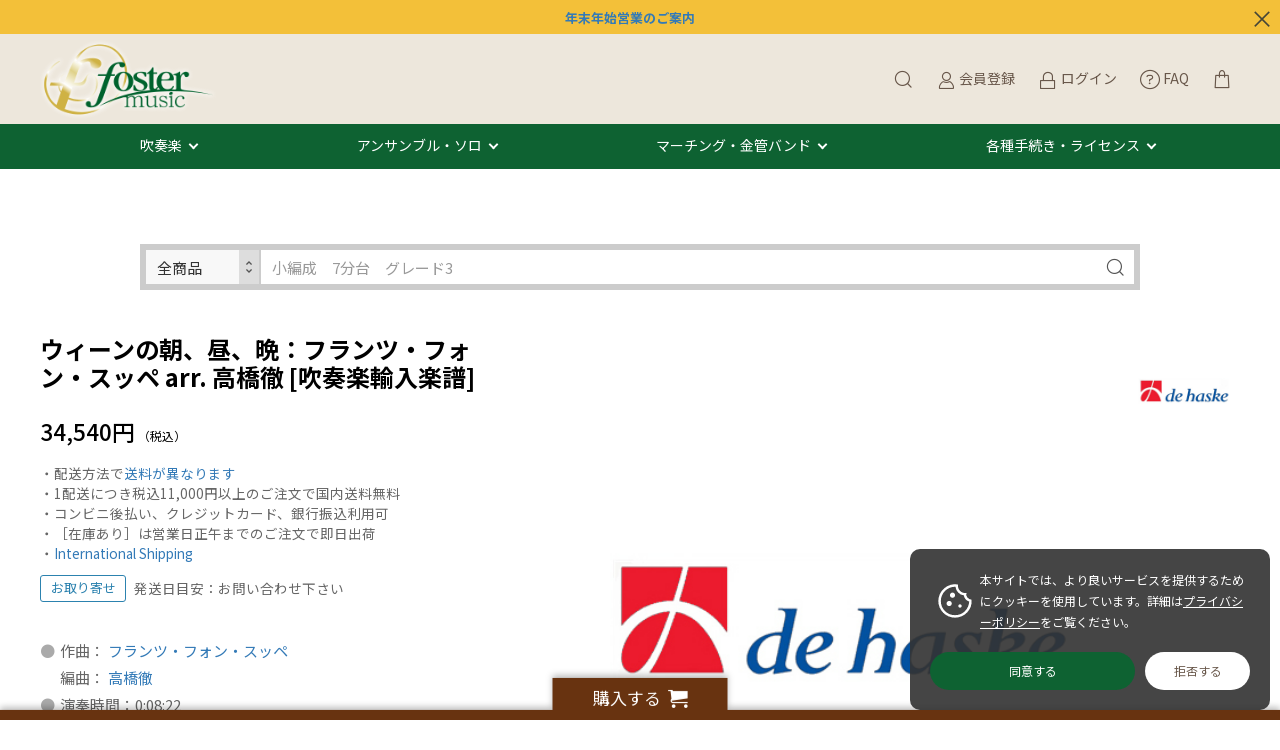

--- FILE ---
content_type: text/html; charset=UTF-8
request_url: https://fostermusic.jp/products/detail/1645
body_size: 179930
content:
<!doctype html>
<html lang="ja">
<head prefix="og: http://ogp.me/ns# fb: http://ogp.me/ns/fb# product: http://ogp.me/ns/product#">
    <meta charset="utf-8">
    <meta name="viewport" content="width=device-width, initial-scale=1, shrink-to-fit=no">
    <meta name="eccube-csrf-token" content="SfEoorj0pDq7KSTSzj_vCDJzY_2Z_iRlp35g3IjsAis">
    <title>ウィーンの朝、昼、晩：フランツ・フォン・スッペ arr. 高橋徹 [吹奏楽輸入楽譜] - フォスターミュージック株式会社</title> <meta name="keywords" content="ウィーンの朝、昼、晩：フランツ・フォン・スッペ arr. 高橋徹 [吹奏楽輸入楽譜],国内作編曲家"> <meta name="description" content="吹奏楽譜出版フォスターミュージックで【ウィーンの朝、昼、晩：フランツ・フォン・スッペ arr. 高橋徹 [吹奏楽輸入楽譜] 】をチェック♪ 自社作品はYouTube参考演奏／サンプルスコアをたっぷり公開。コンクール・コンテスト自由曲の選曲相談もお気軽に！コンビニ後払い対応。">
            
                                    
    
    <link rel="icon" href="/html/user_data/assets/img/common/favicon.ico">
    <link rel="stylesheet" href="https://stackpath.bootstrapcdn.com/bootstrap/3.4.1/css/bootstrap.min.css" integrity="sha384-HSMxcRTRxnN+Bdg0JdbxYKrThecOKuH5zCYotlSAcp1+c8xmyTe9GYg1l9a69psu" crossorigin="anonymous">
    <link rel="stylesheet" href="https://use.fontawesome.com/releases/v5.3.1/css/all.css" integrity="sha384-mzrmE5qonljUremFsqc01SB46JvROS7bZs3IO2EmfFsd15uHvIt+Y8vEf7N7fWAU" crossorigin="anonymous">
    <link rel="stylesheet" href="//cdn.jsdelivr.net/jquery.slick/1.6.0/slick.css">
    <link rel="stylesheet" href="/html/template/dtJEIA4008/assets/css/style.css">

        <style>
        @font-face {
            font-family: 'jeiafont';
            src:
                url( "/html/template/dtJEIA4008/assets/icon/jeiafont/fonts/jeiafont.ttf" ) format('truetype'),
                url( "/html/template/dtJEIA4008/assets/icon/jeiafont/fonts/jeiafont.woff" ) format('woff'),
                url( "/html/template/dtJEIA4008/assets/icon/jeiafont/fonts/jeiafont.svg#jeiafont" ) format('svg');
            font-weight: normal;
            font-style: normal;
            font-display: swap;
        }
    </style>

        <script src="https://code.jquery.com/jquery-3.6.0.min.js" integrity="sha256-/xUj+3OJU5yExlq6GSYGSHk7tPXikynS7ogEvDej/m4=" crossorigin="anonymous"></script>
    <script src="https://kit.fontawesome.com/8c955e01f5.js" crossorigin="anonymous"></script>
    <script>
        $(function() {
            $.ajaxSetup({
                'headers': {
                    'ECCUBE-CSRF-TOKEN': $('meta[name="eccube-csrf-token"]').attr('content')
                }
            });
        });
    </script>
                    <!-- ▼twitter_card -->
            <meta name="twitter:card" content="summary" />
<meta name="twitter:site" content="@fostermusic_jp" />
        <!-- ▲twitter_card -->
    <!-- ▼seoallone_og_tags_block -->
            	
			<!-- ▼seoallone_meta▼ -->
		<meta property="og:title" content="ウィーンの朝、昼、晩：フランツ・フォン・スッペ arr. 高橋徹 [吹奏楽輸入楽譜] - フォスターミュージック株式会社">
		
				<meta property="og:type" content="product">
						<meta property="og:site_name" content="フォスターミュージック株式会社">
						<meta property="og:description" content="吹奏楽譜出版フォスターミュージックで【ウィーンの朝、昼、晩：フランツ・フォン・スッペ arr. 高橋徹 [吹奏楽輸入楽譜] 】をチェック♪ 自社作品はYouTube参考演奏／サンプルスコアをたっぷり公開。コンクール・コンテスト自由曲の選曲相談もお気軽に！コンビニ後払い対応。">
						<meta property="og:url" content="https://fostermusic.jp/products/detail/1645">
								<meta property="og:image" content="https://fostermusic.jp/html/upload/save_image/DeHaske500.jpg">
				<!-- ▲seoallone_meta▲ -->
	
        <!-- ▲seoallone_og_tags_block -->
    <!-- ▼Google Tag Manager (header) -->
            <!-- Google Tag Manager -->
<script>(function(w,d,s,l,i){w[l]=w[l]||[];w[l].push({'gtm.start':
new Date().getTime(),event:'gtm.js'});var f=d.getElementsByTagName(s)[0],
j=d.createElement(s),dl=l!='dataLayer'?'&l='+l:'';j.async=true;j.src=
'https://www.googletagmanager.com/gtm.js?id='+i+dl;f.parentNode.insertBefore(j,f);
})(window,document,'script','dataLayer','GTM-W8VCLVD');</script>
<!-- End Google Tag Manager -->
        <!-- ▲Google Tag Manager (header) -->
    <!-- ▼Google Ecommerce Tag -->
            
        <!-- ▲Google Ecommerce Tag -->
    <!-- ▼apple touch icon -->
            <link rel="apple-touch-icon" href="/html/user_data/assets/img/common/apple-touch-icon.png" />
        <!-- ▲apple touch icon -->

                <link rel="stylesheet" href="/html/user_data/assets/css/customize.css">
</head>
<body id="page_product_detail" class="product_page">
        <!-- ▼Google Tag Manager (body) -->
            <!-- Google Tag Manager (noscript) -->
<noscript><iframe src="https://www.googletagmanager.com/ns.html?id=GTM-W8VCLVD"
height="0" width="0" style="display:none;visibility:hidden"></iframe></noscript>
<!-- End Google Tag Manager (noscript) -->
        <!-- ▲Google Tag Manager (body) -->



<div class="ec-layoutRole">
                <div class="ec-layoutRole__header">
                <!-- ▼【編集】ヘッダー(商品検索・ログインナビ・カート) -->
            <div class="ec-headInfomationRole jeia_hidden">
    <a href="https://www.canva.com/design/DAG8MUuGFh4/-gbXAYnKah-qbcN2t_W7tA/view?utm_content=DAG8MUuGFh4&utm_campaign=designshare&utm_medium=link2&utm_source=uniquelinks&utlId=h60f6f3a299" target="_blank"><b>年末年始営業のご案内</a></b>
    <div class="ec-headInfomationRole__close"><i class="jeiafont jeia-cross"></i></div>
</div>



<div class="ec-headerRole">

<div class="header_top">
    <!-- ▼ ヘッダー中央枠 ▼ -->
    <div class="ec-headerRole__center">

                <div class="ec-drawerButton">
            <span class="burger active">MENU</span>
        </div>

                <div class="ec-headerTitle">
            <a href="https://fostermusic.jp/">
                                <img src="/html/template/dtJEIA4008/assets/img/common/logo.png" alt="フォスターミュージック株式会社">
            </a>
        </div>

    </div>
    <!-- ▲ ヘッダー中央枠 ▲ -->

    <!-- ▼ ヘッダー右枠 ▼ -->
    <div class="ec-headerRole__right">

                <div class="ec-headerMenu">

                        
<!-- Block/search_product.twig -->



    
<!-- debug currentCategoryId =  -->

<div class="ec-headerMenu__item ec-headerSearch">
        <a href="#" class="ec-headerSearch__button">
        <i class="ec-headerMenu__itemIcon jeiafont jeia-search"></i>
    </a>

        <div class="ec-headerSearch__body">
        <form method="get" class="searchform" action="/products/list">
            <div class="ec-headerSearch__wrap">

                                
                                <div class="ec-headerSearch__scope ec-select" style="width:115px;">
                  <label class="select_ui">
                    <select
                        class="ec-headerSearch__scopeSelect js-search-scope-select" style="height:40px;"
                        data-has-category="0"
                    >
                        <option value="all">全商品</option>
                        <option
                            value="category"
                            disabled                        >
                            このカテゴリ
                        </option>
                    </select>
                  </label>
                </div>

                <div class="ec-headerSearch__keyword">
                    <div class="ec-input">
                        <input type="search" name="name" maxlength="50" class="search-name" placeholder="小編成　7分台　グレード3" />
                        <button class="ec-headerSearch__keywordBtn" type="submit">
                            <i class="jeiafont jeia-search"></i>
                        </button>
                    </div>
                </div>
            </div>
        </form>
    </div>
</div>

<script>
document.addEventListener('DOMContentLoaded', function () {
  var scopeSelect = document.querySelector('.js-search-scope-select');
  if (!scopeSelect) return;

  var categoryField = document.getElementById('search_category_id');
  var hasCategory = scopeSelect.getAttribute('data-has-category') === '1';

  function updateCategoryField() {
    if (!categoryField) return;

    var scope = scopeSelect.value;
    if (scope === 'category' && hasCategory) {
      // 表示中カテゴリで検索 → category_id を送信する
      categoryField.disabled = false;
    } else {
      // 全商品で検索、またはカテゴリが存在しない → category_id を送信しない
      categoryField.disabled = true;
    }
  }

  // カテゴリがないページでは強制的に「全商品」に固定
  if (!hasCategory) {
    scopeSelect.value = 'all';
  }

  scopeSelect.addEventListener('change', updateCategoryField);

  // 初期状態（デフォルト：全商品）を反映
  updateCategoryField();
});
</script>


        
                        <div class="ec-headerMenu__item hidden_mobile has-popup">
                <a href="https://fostermusic.jp/entry">
                    <i class="ec-headerMenu__itemIcon jeiafont jeia-user"></i>
                    <span class="ec-headerMenu__itemText">会員登録</span>
                </a>
                                <div class="ec-headerMenu__itemPopup">
                    <div class="itemPopupInner">新規会員ご登録はこちら</div>
                </div>
            </div>

                        <div class="ec-headerMenu__item hidden_mobile has-popup">
                <a href="https://fostermusic.jp/mypage/login">
                    <i class="ec-headerMenu__itemIcon jeiafont jeia-lock"></i>
                    <span class="ec-headerMenu__itemText">ログイン</span>
                </a>
                                <div class="ec-headerMenu__itemPopup">
                    <div class="itemPopupInner">会員の方はこちらからログイン</div>
                </div>
            </div>

        
                                <div class="ec-headerMenu__item">
                <a href="https://fostermusic.jp/faq">
                    <i class="ec-headerMenu__itemIcon fa-light fa-circle-question" style="vertical-align:middle;"></i>
                    <span class="ec-headerMenu__itemText">FAQ</span>
                </a>
            </div>

                        <div class="ec-headerMenu__item ec-cartNavi">
                <a href="https://fostermusic.jp/cart">
                    <i class="ec-headerMenu__itemIcon jeiafont jeia-cart2"></i>
                </a>
                <div class="ec-cartNavi__detail">
                    
<!-- Block/cart.twig -->


<div class="ec-cartNavi__body">
    <div class="ec-cartNaviWrap">
        <div class="ec-cartNaviNull">
            <div class="ec-cartNaviNull__message">
                <p>現在カート内に商品はございません。</p>
            </div>
        </div>
    </div>
</div>

                </div>
            </div>
        </div>

    </div>
    <!-- ▲ ヘッダー右枠 ▲ -->
</div>



<div class="header_bottom">
    <!-- ▼ ヘッダー左枠 ▼ -->
    <div class="ec-headerRole__left">

                <div class="ec-headerNav">
            <nav>
		<div class="ec-headerNav__item megamenu_hover">
			<a href="/products/list?category_id=51">吹奏楽</a>
			<div class="megamenu">
				<div class="megamenu_inner">
					<div class="megamenu_column">
						<h3>フォスターミュージック</h3>
						<ul>
							<li><a href="/products/list?category_id=6">フォスターミュージック出版作品</a></li>
							<li><a href="/products/list?category_id=729">スタディスコア</a></li>
							<li><a href="/products/list?category_id=700">電子オルガン演奏許諾楽曲</a></li>
						</ul>	
						<h3>イベントで探す</h3>
						<ul>
							<li><a href="/products/list?category_id=643">吹奏楽コンクール｜コンテスト</a></li>
							<li><a href="/products/list?category_id=596">演奏会｜コンサート</a></li>
						</ul>
					</div>
					<div class="megamenu_column">
						<h3>編成で探す</h3>
						<ul>
							<li><a href="/products/list?category_id=82">極小編成（15人以下）</a></li>
							<li><a href="/products/list?category_id=83">小編成（25人以下）</a></li>
							<li><a href="/products/list?category_id=84">中編成（35人以下）</a></li>
							<li><a href="/products/list?category_id=85">大編成（36人以上）</a></li>
							<li><a href="/products/list?category_id=470">フレックス｜フレキシブル</a></li>
						</ul>
						<h3>ジャンルで探す</h3>
						<ul>
							<li><a href="/products/list?category_id=604">オリジナル</a></li>
							<li><a href="/products/list?category_id=603">クラシックアレンジ</a></li>
							<li><a href="/products/list?category_id=601">マーチ</a></li>
							<li><a href="/products/list?category_id=596">ポピュラー</a></li>
						</ul>
					</div>
					<div class="megamenu_column">
						<h3>音源で探す</h3>
						<ul>
							<li><a href="/products/list?category_id=40">吹奏楽CD・DVD</a></li>
							<li><a href="https://blog.fostermusic.jp/news-topics/7348" target="_blank">配信・サブスクで聴く</a></li>
							<li><a href="https://www.youtube.com/user/fostermusicjp">YouTubeチャンネルで視聴する</a></li>
						</ul>
						<h3><a href="/products/list?category_id=699">教材・教則本</a></h3>
						<h3><a href="/user_data/music_selection_navigator">自由曲選曲ナビゲーター</a></h3>
						<h3><a href="https://blog.fostermusic.jp/news-topics/5576" target="_blank">メールで相談｜選曲コンシェルジュ</a></h3>
					</div>
				</div>
			</div>
		</div>
		<div class="ec-headerNav__item megamenu_hover">
			<a href="/products/list?category_id=16">アンサンブル・ソロ</a>
			<div class="megamenu">
				<div class="megamenu_inner">
					<div class="megamenu_column">
						<h3>木管楽器</h3>
						<ul>
							<li><a href="/products/list?category_id=17">フルート</a></li>
							<li><a href="/products/list?category_id=18">クラリネット</a></li>
							<li><a href="/products/list?category_id=457">オーボエ｜ファゴット｜ダブルリード</a></li>
							<li><a href="/products/list?category_id=19">サクソフォン（サックス）</a></li>
							<li><a href="/products/list?category_id=20">木管アンサンブル</a></li>
						</ul>
					</div>
					<div class="megamenu_column">
						<h3>金管楽器</h3>
						<ul>
							<li><a href="/products/list?category_id=21">トランペット</a></li>
							<li><a href="/products/list?category_id=24">ホルン</a></li>
							<li><a href="/products/list?category_id=22">トロンボーン</a></li>
							<li><a href="/products/list?category_id=23">ユーフォニアム｜テューバ｜バリチューバ</a></li>
							<li><a href="/products/list?category_id=25">金管アンサンブル</a></li>
						</ul>
					</div>
					<div class="megamenu_column">
						<h3>打楽器・混合・弦楽器ほか</h3>
						<ul>
						<li><a href="/products/list?category_id=26">パーカッション（打楽器）アンサンブル</a></li>
							<li><a href="/products/list?category_id=29">混合アンサンブル</a></li>
							<li><a href="/products/list?category_id=64">弦楽器・ピアノほか</a></li>
							<li><a href="/products/list?category_id=523">フレックス｜フレキシブル</a></li>
						</ul>
						<ul>
						<h3><a href="/products/list?category_id=50">アンサンブルCD・DVD</a></h3>	
						</ul>
						<h3><a href="https://blog.fostermusic.jp/news-topics/5576" target="_blank">メールで相談｜選曲コンシェルジュ</a></h3>		
					</div>
				</div>
			</div>
		</div>
		<div class="ec-headerNav__item megamenu_hover">
			<a href="/products/list86.html">マーチング・金管バンド</a>
			<div class="megamenu">
				<div class="megamenu_inner">
					<div class="megamenu_column">
						<h3>マーチング</h3>
						<ul>
							<li><a href="/products/list?category_id=86">マーチング楽譜</a></li>
						</ul>
					</div>
					<div class="megamenu_column">						
						<h3>金管バンド</h3>
						<ul>
							<li><a href="/products/list?category_id=55">金管バンド（ブラスバンド）楽譜</a></li>
						</ul>
					</div>
					<div class="megamenu_column">
												<h3><a href="https://blog.fostermusic.jp/news-topics/5576" target="_blank">メールで相談｜選曲コンシェルジュ</a></h3>
					</div>
				</div>
			</div>
		</div>
		<div class="ec-headerNav__item megamenu_hover">
			<a href="#">各種手続き・ライセンス</a>
			<div class="megamenu">
				<div class="megamenu_inner">
					<div class="megamenu_column">
						<h3>フォスターミュージック レンタル譜のご利用について</h3>
						<ul>
							<li><a href="https://blog.fostermusic.jp/rental" target="_blank">ご利用の流れ</a></li>
							<li><a href="https://blog.fostermusic.jp/rental" target="_blank">ご利用規約</a></li>
							<li><a href="https://bit.ly/3r1IHPA">ご注文書・申請書ダウンロード</a></li>
							<li><a href="https://blog.fostermusic.jp/rental#index_id2" target="_blank">契約内容の変更について（延長・担当者変更）</a></li>
							<li><a href="https://blog.fostermusic.jp/rental#index_id6" target="_blank">ご返却方法について</a></li>
						</ul>
						</div>
						<div class="megamenu_column">
						<h3>編曲について</h3>
						<ul>
							<li><a href="https://blog.fostermusic.jp/henkyoku" target="_blank">楽器の一部置換え・楽曲のカットについて</a></li>
							<li><a href="/products/list?category_id=700">電子オルガンでの編曲利用について</a></li>
							<li><a href="https://blog.fostermusic.jp/henkyoku_2" target="_blank">演奏形態の異なる編成への編曲申請（電子オルガン以外）</a></li>
						</ul>
						</div>
						<div class="megamenu_column">
						<h3>その他管理楽曲の利用について</h3>
						<ul>
							<li><a href="https://blog.fostermusic.jp/licence" target="_blank">録音・録画利用について</a></li>
							<li><a href="https://blog.fostermusic.jp/licence" target="_blank">楽譜の引用・原盤利用について</a></li>
						</ul>
						<h3><a href="/contact">お問い合わせ</a></h3>
						<ul>
							<li><a href="/faq">よくある質問</a></li>
							<li><a href="/contact">お問い合わせフォーム</a></li>
						</ul>
					</div>
				</div>
			</div>
		</div>
            </nav>
        </div>

                        
    </div>
    <!-- ▲ ヘッダー左枠 ▲ -->
</div>

</div>
        <!-- ▲【編集】ヘッダー(商品検索・ログインナビ・カート) -->
    <!-- ▼seoallone_breadcrumb_block -->
                    
        <!-- ▲seoallone_breadcrumb_block -->

        </div>
    
        
    <div class="ec-layoutRole__contents">
                
                
        <div class="ec-layoutRole__main">
                                        <div class="ec-layoutRole__mainTop">
                        <!-- ▼検索窓 -->
            

<div class="ec-headerSearch ec-headerSearch--top js-search-block">
    <form method="get" class="searchform" action="/products/list">
        <div class="ec-headerSearch__wrap">

                        
                        <div class="ec-headerSearch__scope ec-select" style="width:115px;">
              <label class="select_ui">
                <select
                    class="ec-headerSearch__scopeSelect js-search-scope-select"
                    style=""
                    data-has-category="0"
                >
                    <option value="all">全商品</option>
                    <option
                        value="category"
                        disabled                    >
                        このカテゴリ
                    </option>
                </select>
              </label>
            </div>

            <div class="ec-headerSearch__keyword">
                <div class="ec-input">
                    <input
                        type="text"
                        name="name"
                        class="search-name"
                        value=""
                        placeholder="小編成　7分台　グレード3"
                    >
                    <button class="ec-headerSearch__keywordBtn" type="submit">
                        <i class="jeiafont jeia-search"></i>
                    </button>
                </div>
            </div>
        </div>
    </form>
</div>

<script>
document.addEventListener('DOMContentLoaded', function () {
  // ページ内に複数あっても動くように、1ブロックずつ処理
  document.querySelectorAll('.js-search-block').forEach(function (block) {
    var scopeSelect = block.querySelector('.js-search-scope-select');
    if (!scopeSelect) return;

    var categoryField = block.querySelector('.js-search-category-id');
    var hasCategory = scopeSelect.getAttribute('data-has-category') === '1';

    function updateCategoryField() {
      if (!categoryField) return;

      var scope = scopeSelect.value;
      if (scope === 'category' && hasCategory) {
        // 表示中カテゴリで検索 → category_id を送信する
        categoryField.disabled = false;
      } else {
        // 全商品で検索、またはカテゴリが存在しない → category_id を送信しない
        categoryField.disabled = true;
      }
    }

    // カテゴリがないページでは強制的に「全商品」に固定
    if (!hasCategory) {
      scopeSelect.value = 'all';
    }

    scopeSelect.addEventListener('change', updateCategoryField);

    // 初期状態（デフォルト：全商品）を反映
    updateCategoryField();
  });
});
</script>
        <!-- ▲検索窓 -->

                </div>
            
                            <div class="ec-productRole">
        <div class="ec-productRole__grid">

            <div class="ec-productRole__gridCell cellRight">

                                <div class="ec-productRole__profile">

                                        <div class="ec-productRole__title">
                        <h1>ウィーンの朝、昼、晩：フランツ・フォン・スッペ arr. 高橋徹 [吹奏楽輸入楽譜]</h1>
                    </div>

                                                                                    
                                                                                                            
                                        
                                                                <div class="ec-productRole__price">
                            <div class="ec-price">
                                                                    <span class="ec-price__price">34,540円</span>
                                                                <span class="ec-price__tax">（税込）</span>
                            </div>
                        </div>
                    
                    <div class="ec-productRole__att">
・配送方法で<a href="/guide">送料が異なります</a><br>
・1配送につき税込11,000円以上のご注文で国内送料無料<br>
・コンビニ後払い、クレジットカード、銀行振込利用可<br>
・［在庫あり］は営業日正午までのご注文で即日出荷<br>
・<a href="https://fostermusic.jp/faq#faq-group-9">International Shipping</a>
                    </div>

                                            <div class="ec-productRole__tags">
                                                                                                <p class="ec-productRole__tag tag_zaiko2">お取り寄せ</p>
                                                                                                                        <p class="ec-productRole__att">
                                    発送日目安：お問い合わせ下さい
                                </p>
                                                    </div>

                                        <div class="ec-productRole__description">
                        <dl class="ec-list-disc"><dd>作曲： <a target="_blank" href="https://fostermusic.jp/products/list?category_id=209">フランツ・フォン・スッペ</a><br>編曲： <a target="_blank" href="https://fostermusic.jp/products/list?category_id=7&name=Tohru,TAKAHASHI">高橋徹</a><br></dd><dd>演奏時間：0:08:22</dd><dd>グレード：4</dd></dl><h5>De Haske Publishing／DHP 1084337-010</h5>
                    </div>

                                            <div class="ec-productRole__code">
                        商品コード：<span class="product-code-default notel">103-01363</span>
                    </div>
    

                                        <ul class="ec-productRole__tags">
                        </ul>

                    <form action="https://fostermusic.jp/products/add_cart/1645" method="post" id="form1" name="form1">
                        <div class="ec-productRole__actions">

                                            
                                                        <div class="ec-productRole__cartinRow">
                                                                    <p class="quantityLabel">数量：</p>
                                <div class="ec-quantityRole">
                                    <div class="ec-quantityRole__btn btnMinus"><i class="jeiafont jeia-remove"></i></div>
                                    <div class="ec-numberInput">
                                        <input type="number" id="quantity" name="quantity" required="required" min="1" maxlength="9" class="form-control" value="1" />
                                        
                                    </div>
                                    <div class="ec-quantityRole__btn btnPlus"><i class="jeiafont jeia-add"></i></div>
                                </div>

                                                                <div class="ec-productRole__btn">
                                    <button type="submit" class="ec-blockBtn--cartin add-cart jeia-cart2">
                                        カートに入れる
                                    </button>
                                </div>
    
                                                                    <div class="">
                                            <a href="#" id="favorite" class="ec-blockBtn--favorite">
                                        <i class="jeiafont jeia-heart"><span>お気に入りに追加</span></i>
                                    </a>
                                        </div>
                                </div>                        </div>                        <input type="hidden" id="product_id" name="product_id" value="1645" /><input type="hidden" id="ProductClass" name="ProductClass" value="1645" /><input type="hidden" id="_token" name="_token" value="G-hn6WHYiC79igCnrKij4T2Seu1NjQ-wMRMiyVwLPvg" />
                    </form>

                                            <form action="https://fostermusic.jp/products/add_favorite/1645" method="post" id="form_favorite">
                    </form>
    
                <!--                        <div class="ec-productRole__share">
                        <p class="shareLabel">SHARE</p>
                        <ul class="shareBtnList">
                        <li><a class="shareBtn twitter" href="https://twitter.com/share?url="><i class="jeiafont jeia-twitter"></i><span>Twitter</span></a></li><li><a class="shareBtn facebook" href="https://www.facebook.com/sharer/sharer.php?u="><i class="jeiafont jeia-facebook"></i><span>Facebook シェア</span></a></li><li><a class="shareBtn line" href="https://social-plugins.line.me/lineit/share?url="><i class="jeiafont jeia-line2"></i><span>LINE</span></a></li><li><a class="shareBtn pocket" href="http://getpocket.com/edit?url="><i class="jeiafont jeia-get-pocket"></i><span>Pocket</span></a></li><li><a class="shareBtn hatena" href="http://b.hatena.ne.jp/add?mode=confirm&url="><i class="jeiafont jeia-hatenabookmark"></i><span>はてなブックマーク</span></a></li><li><a class="shareBtn no-window pinterest" data-pin-do="buttonBookmark" data-pin-custom="true" data-pin-lang="ja" data-pin-save="false" href="//jp.pinterest.com/pin/create/button/"><i class="jeiafont jeia-pinterest"></i><span>Pinterest</span></a><script async defer src="//assets.pinterest.com/js/pinit.js"></script></li>                        </ul>
                    </div> -->

                                        <div class="ec-modal">
                        <div class="ec-modal-overlay">
                            <div class="ec-modal-wrap">
                                <span class="ec-modal-close"><span class="ec-icon"><img src="/html/template/dtJEIA4008/assets/icon/cross-dark.svg" alt=""/></span></span>
                                <div id="ec-modal-header" class="text-center">カートに追加しました。</div>
                                <div class="ec-modal-box">
                                    <div class="ec-role">
                                        <span class="ec-inlineBtn--cancel">お買い物を続ける</span>
                                        <a href="https://fostermusic.jp/cart" class="ec-inlineBtn--action">カートへ進む</a>
                                    </div>
                                </div>
                            </div>
                        </div>
                    </div>

                </div>            </div>            <div class="ec-productRole__gridCell cellLeft">

                                <div class="ec-productRole__visual">

                                        <div class="ec-productVisualMain">
                                                <div class="ec-slickContainer">
                                <div class="slide-item">
                                <a class="luminous-gallery" data-iteration="<!--{$num}-->" href="/html/upload/save_image/DeHaske500.jpg" target="_blank">
                                    <img class="drift-img" src="/html/upload/save_image/DeHaske500.jpg" data-zoom="/html/upload/save_image/DeHaske500.jpg" alt="ウィーンの朝、昼、晩：フランツ・フォン・スッペ arr. 高橋徹 [吹奏楽輸入楽譜]">
                                </a>
                            </div>
                            </div>
                    </div>

                                        <div class="ec-productVisualNav desktop">
                            <div class="slideThumb"><img src="/html/upload/save_image/DeHaske500.jpg" alt=""></div>
                        </div>

                                        <div class="ec-productVisualNav sphone">
                        <div class="sideInNavShelf">
                                    <div class="slideThumb" data-index="0"><img src="/html/upload/save_image/DeHaske500.jpg" alt=""></div>
                                </div>
                    </div>

                                        <div class="sideInNavToggleBtn">
                        <i class="jeiafont jeia-grid"></i>
                        <span class="currentNum">1</span>
                        <span class="ceparate">/</span>
                        <span class="totalNum">1</span>
                    </div>
                </div>

                                <div class="drift-pane"></div>
                                            </div>
        </div>
        
            <div class="ec-productRole__freearea">
            <div class="ec-productDetailTab"><ul class="ec-productDetailTab__nav"><li data-tab="1">概要</li><li data-tab="2">編成/曲目</li><li data-tab="3">補足</li><li data-tab="4">ENGLISH</li></ul><div class="ec-productDetailTab__content tab-1"><!-- ▼ タブ1 ▼ --><h2>ウィーンの朝、昼、晩</h2><h4>仕様</h4><div class="dl_table"><dl><dt>アーティスト</dt><dd>作曲： <a target="_blank" href="https://fostermusic.jp/products/list?category_id=209">フランツ・フォン・スッペ</a><br>編曲： <a target="_blank" href="https://fostermusic.jp/products/list?category_id=7&name=Tohru,TAKAHASHI">高橋徹</a><br></dd></dl><dl><dt>演奏形態</dt><dd><a target="_blank" href="/products/list?category_id=51">吹奏楽</a></dd></dl></dl><dl><dt>演奏時間</dt><dd>0:08:22</dd></dl><dl><dt>グレード</dt><dd>4</dd></dl><dl><dt>商品形態</dt><dd>輸入楽譜（ & Part）</dd></dl><dl><dt>出版社 / 品番</dt><dd><a target="_blank" href="/products/list?category_id=385">デ・ハスケ・パブリッシング</a> / DHP 1084337-010</dd></dl><dl><dt>キーワード</dt><dd>クラシックアレンジ, ,</dd></dl></div><p>掲載商品の価格は、出版社の価格改定や為替レートなどの諸情勢により予告なく変更する場合がございますのでご了承ください。</p><dl class="ec-list-disc"></dl><dl class="ec-list-icon"><h4>関連商品</h4><dd><a href="/products/detail/1378" & target="_blank">【CD】ロマンティック・クラシックス： [吹奏楽CD] </a></dd></dl><!-- 
<style>
  .ec-productRole .ec-productRole__weight {
    padding: 14px 0;
    border-bottom: 1px dotted #ccc; }

  .ec-productRole .ec-productRole__size {
    padding: 14px 0;
    border-bottom: 1px dotted #ccc; }
</style>

<div class="ec-productRole__size">
        サイズ： <span id="deliveryplus_size_default">3.00</span>
    </div>
 --></div><div class="ec-productDetailTab__content tab-2"><!-- ▼ タブ2 ▼ --></div><div class="ec-productDetailTab__content tab-3"><!-- ▼ タブ3 ▼ --><div class="dl_table"><dl><dt>サイズ</dt><dd>レターケースサイズ</dd></dl></div><dl class="ec-list-icon"><h4>修正情報</h4></dl></div><div class="ec-productDetailTab__content tab-4"><!-- ▼ タブ4 ▼ --><h4>EIN MORGEN, EIN MITTAG UND EIN ABEND IN WIEN：Composer: Franz von SUPPE</br>Arranger: Tohru TAKAHASHI</br></h4><h4>Specifications</h4><div class="dl_table"><dl><dt>ARTIST</dt><dd>Composer: Franz von SUPPE</br>Arranger: Tohru TAKAHASHI</br></dd></dl><dl><dt>INSTRUMENTATION</dt><dd>Windband</dd></dl><dl><dt>DURATION</dt><dd>0:08:22</dd></dl><dl><dt>GRADE</dt><dd>4</dd></dl><dl><dt>PRODUCT TYPE</dt><dd>Set / IMPORT ( & Part)</dd></dl><dl><dt>PUBLISHER / Code</dt><dd>De Haske Publishing / DHP 1084337-010</dd></dl><dl><dt>RELEASE</dt><dd></dd></dl><dl><dt>OVERSEAS SHIPMENT</dt><dd></dd></dl><dl><dt>EUROPEAN PARTS</dt><dd>Not Included</dd></dl></div></div><div class="ec-productDetailTab__content tab-5"><!-- ▼ タブ5 ▼ --><div class="ec-productRole__youtube"></div></div></div></div>
        </div>
    

                                            <div class="ec-productRole__category">
                        <div class="titleLabel">関連カテゴリ：</div>
                                <div class="ec-topicpath">
                            <ul>
                                            <li class="ec-topicpath__item">
                                    <a href="https://fostermusic.jp/products/list?category_id=7">国内作編曲家</a>
                                </li>
                                        </ul>
                        </div>
                                <div class="ec-topicpath">
                            <ul>
                                            <li class="ec-topicpath__item">
                                    <a href="https://fostermusic.jp/products/list?category_id=51">吹奏楽</a>
                                </li>
                                        </ul>
                        </div>
                                <div class="ec-topicpath">
                            <ul>
                                            <li class="ec-topicpath__item">
                                    <a href="https://fostermusic.jp/products/list?category_id=158">海外作編曲家</a>
                                </li>
                                        </ul>
                        </div>
                                <div class="ec-topicpath">
                            <ul>
                                            <li class="ec-topicpath__item">
                                    <a href="https://fostermusic.jp/products/list?category_id=158">海外作編曲家</a>
                                </li>
                                            <li class="ec-topicpath__item">
                                    <a href="https://fostermusic.jp/products/list?category_id=209">スッペ, F.</a>
                                </li>
                                        </ul>
                        </div>
                                <div class="ec-topicpath">
                            <ul>
                                            <li class="ec-topicpath__item">
                                    <a href="https://fostermusic.jp/products/list?category_id=684">海外出版社</a>
                                </li>
                                            <li class="ec-topicpath__item">
                                    <a href="https://fostermusic.jp/products/list?category_id=385">De Haske</a>
                                </li>
                                        </ul>
                        </div>
                                <div class="ec-topicpath">
                            <ul>
                                            <li class="ec-topicpath__item">
                                    <a href="https://fostermusic.jp/products/list?category_id=51">吹奏楽</a>
                                </li>
                                            <li class="ec-topicpath__item">
                                    <a href="https://fostermusic.jp/products/list?category_id=603">クラシックアレンジ</a>
                                </li>
                                        </ul>
                        </div>
                                <div class="ec-topicpath">
                            <ul>
                                            <li class="ec-topicpath__item">
                                    <a href="https://fostermusic.jp/products/list?category_id=51">吹奏楽</a>
                                </li>
                                            <li class="ec-topicpath__item">
                                    <a href="https://fostermusic.jp/products/list?category_id=643">吹奏楽コンクール自由曲向け</a>
                                </li>
                                        </ul>
                        </div>
                                <div class="ec-topicpath">
                            <ul>
                                            <li class="ec-topicpath__item">
                                    <a href="https://fostermusic.jp/products/list?category_id=684">海外出版社</a>
                                </li>
                                        </ul>
                        </div>
                            </div>
    
    </div>
                                        <div class="ec-layoutRole__mainBottom">
                        <!-- ▼商品閲覧履歴 -->
                <!-- ▼item_list▼ -->
    <div id="category_recommend_products" class="ec-shelfRole">
        <div class="tw-wrapper">
            <div class="ec-secHeading">
                <div class="ec-secHeading__en ec-secHeading__en2"><span>閲覧履歴</span></div>
            </div>
            <ul class="ec-shelfGrid">
                                    <li class="ec-shelfGrid__item">
                        <a href="https://fostermusic.jp/products/detail/1645" class='tw-item-list tw-rounded'>
                            <div class="tw-shadow-lg tw-flex tw-flex-col tw-justify-between tw-h-full tw-bg-white">
                                <div class='tw-item-list-header tw-relative'>
                                    <p class='ec-shelfGrid__item-image'>
                                        <img src="/html/upload/save_image/DeHaske500.jpg" alt="">
                                    </p>
                                </div>
                                <div class='tw-item-list-body'>
                                    <p>ウィーンの朝、昼、晩：フランツ・フォン・スッペ arr. 高橋徹 [吹奏楽輸入楽譜]</p>
                                    <p class='price02-default'>
                                                                                    ￥34,540
                                                                            </p>
                                </div>
                            </div>
                        </a>
                    </li>
                            </ul>
        </div>
    </div>

        <!-- ▲商品閲覧履歴 -->
    <!-- ▼お気に入り商品 -->
            
<style>
    .ec-checkedItemRole .ec-checkedItemRole__list{
        display: flex;
        flex-wrap: wrap!important;
        margin-bottom: 30px;
    }
    .ec-checkedItemRole .ec-checkedItemRole__listItem{
        margin-bottom: 5%;
        width: 48%;
        height: auto;
    }
    .ec-checkedItemRole .ec-checkedItemRole__listItem:nth-child(odd) {
        margin-right: 4%;
    }
    @media only screen and (min-width: 768px){
        .ec-checkedItemRole .ec-checkedItemRole__listItem{
            width: 23%!important;
            margin-bottom: 30px;
            margin-right: 2.6%;
        }
        .ec-checkedItemRole .ec-checkedItemRole__listItem:nth-child(odd),
        .ec-checkedItemRole .ec-checkedItemRole__listItem:not(:last-of-type){
            margin-right: 2.6%;
        }
        .ec-checkedItemRole .ec-checkedItemRole__listItem:nth-of-type(4n){
            margin-right: 0;
        }
    }
    .ec-checkedItemRole .ec-checkedItemRole__listItem a{
        color: black;
    }
    .ec-checkedItemRole .ec-checkedItemRole__listItemTitle{
        margin: 10px 0;
        font-size: 14px;
        font-weight: bold;
    }
    .ec-checkedItemRole .ec-checkedItemRole__listItemPrice{
        margin-top: 10px;
        font-size: 12px;
        font-weight: bold;
    }
    .ec-price .ec-price__price{
        font-size: 14px;
    }
    .ec-checkedItemRole__listItemTag{
        border-top: 1px dotted #ccc;
        margin-top: 10px;
    }
    .ec-checkedItemRole__listItemTag ul{
        padding: 0;
        margin-top: 10px;
        margin-bottom: 0;
        display: inline-block;
    }
    .ec-checkedItemRole__tag{
        display: inline-block;
        padding: 2px 5px;
        margin-bottom: 1%;
        list-style: none;
        font-size: 12px;
        color: #525263;
        border: solid 1px #D7DADD;
        border-radius: 3px;
        background-color: #F5F7F8;
    }
    .hover_none{
        display: inline-block;
    }
    .ec-checkedItemRole .ec-checkedItemRole__list .ec-checkedItemRole__listItem a:hover .hover_none{
        text-decoration:none!important;
    }
    .ec-checkedItemRole .ec-checkedItemRole__list .ec-checkedItemRole__listItem a:hover .ec-price__price{
        text-decoration:underline;
    }
    .ec-checkedItemRole__listItemBrand,
    .ec-checkedItemRole__listItemStock,
    .ec-checkedItemRole__listItemCode{
        font-size: 12px;
        margin-top: 10px;
    }
    .ec-checkedItemRole__listItemCategory{
        font-size: 12px;
        padding-top: 10px;
        margin-top: 10px;
        border-top: 1px dotted #ccc;
    }
    .ec-checkedItemRole__listItemCategory ul{
        text-decoration: none;
        display: block;
        list-style: none;
        padding: 0;
        margin-bottom: 0;
    }
    .ec-checkedItemRole__listItemDescription{
        font-size: 12px;
        display: -webkit-box;
        -webkit-box-orient: vertical;
        -webkit-line-clamp: 3;
        overflow: hidden;
        padding-top: 10px;
        margin-top: 10px;
        border-top: 1px dotted #ccc;
    }
    .ec-blockBtn--top{
        margin: 0 auto;
    }
    .ec-checkedItemRole__average{
        font-size: 80%;
        margin-top: 10px;
    }
    .ec-checkedItemRole__average .recommend_average{
        color: #DE5D50;
    }
    .ec-checkedItemRole .switch-off{
        text-align: right;
        margin: 10px 0 20px;
    }
    .ec-checkedItemRole .switch-off a{
        color: black;
        padding: 10px 0;
        text-decoration: underline;
        font-size: 80%;
    }
    .ec-checkedItemRole__nohistory{
        font-size: 80%;
        background: #F8F8F8;
        padding: 10px;
        width: 100%;
        text-align: center;
    }
    @media only screen and (min-width: 768px) {
        .ec-checkedItemRole__nohistory{
            text-align: left;
        }

        .ec-layoutRole__left .ec-checkedItemRole .l-side__hide,
        .ec-layoutRole__right .ec-checkedItemRole .l-side__hide {
            display: none;
        }

        .ec-layoutRole__left .ec-checkedItemRole .ec-secHeading__ja,
        .ec-layoutRole__right .ec-checkedItemRole .ec-secHeading__ja {
            font-size: 18px;
            font-weight: bold;
            letter-spacing: .2em;
        }

        .ec-layoutRole__left .ec-secHeading,
        .ec-layoutRole__right .ec-secHeading {
            background: #F8F8F8;
            padding: 8px;
        }

        .ec-layoutRole__left .ec-checkedItemRole,
        .ec-layoutRole__right .ec-checkedItemRole {
            padding-top: 0;
        }

        .ec-layoutRole__left .ec-checkedItemRole .ec-checkedItemRole__listItem,
        .ec-layoutRole__right .ec-checkedItemRole .ec-checkedItemRole__listItem {
            width: 100% !important;
            margin-right: 0 !important;
        }
    }
</style>

        <!-- ▲お気に入り商品 -->

                </div>
                    </div>

                    </div>

        
                <div class="ec-layoutRole__footer">
                <!-- ▼フッター -->
            <!-- Block/footer.twig -->
<div class="ec-footerRole">
    <div class="ec-footerGuide">
        <div class="ec-footerGuide__inner">
            <div class="ec-footerGuide__wrap">
                <div class="ec-footerGuide__item">
                    <i class="ec-footerGuide__itemIcon footer_icon_list"></i>
                    <div class="ec-footerGuide__itemText">
                        <h3>レンタル楽譜利用について</h3>
                        <p>レンタル譜ご注文の際は事前申請が必要です</p>
                    </div>
			<a href="https://blog.fostermusic.jp/rental" target="_blank">レンタル楽譜利用</a>
                </div>
                <div class="ec-footerGuide__item">
                    <i class="ec-footerGuide__itemIcon  footer_icon_music"></i>
                    <div class="ec-footerGuide__itemText">
                        <h3>編曲利用について</h3>
                        <p>吹奏楽編成以外で演奏する方も対象です</p>
                    </div>
			<a href="https://blog.fostermusic.jp/henkyoku" target="_blank">編曲利用申請</a>
                </div>
                <div class="ec-footerGuide__item">
                    <i class="ec-footerGuide__itemIcon jeiafont jeia-mail"></i>
                    <div class="ec-footerGuide__itemText">
                        <h3>お問い合わせフォーム</h3>
                        <p>お気軽にご相談ください</p>
                    </div>
			<a href="/contact/">お問い合わせフォーム</a>
                </div>
            </div>
        </div>
    </div>
    <div class="ec-footerNavi">
        <div class="ec-footerNavi__wrap">
                        <div class="ec-footerNavi__item">
		<h3>商品を探す</h3>
			<ul class="ec-footerNavi__itemList">
				<li><a href="/products/list?category_id=51">吹奏楽楽譜</a></li>
				<li><a href="/products/list?category_id=16">アンサンブル・ソロ楽譜</a></li>
				<li><a href="/products/list?category_id=86">マーチング・金管バンド楽譜</a></li>
                <li><a href="/products/list?category_id=700">電子オルガン演奏許諾楽曲</a></li>
			</ul>
            </div>
                        <div class="ec-footerNavi__item">
			<h3>選曲サポート</h3>
			<ul class="ec-footerNavi__itemList">
				<li><a href="/user_data/music_selection_navigator">自由曲選曲ナビゲーター</a></li>
				<li><a href="https://blog.fostermusic.jp/news-topics/5576" target="_blank">選曲コンシェルジュ</a></li>
				<li><a href="https://blog.fostermusic.jp/tag/freedl" target="_blank">楽譜無料ダウンロード</a></li>	
				<li><a href="https://blog.fostermusic.jp/" target="_blank">ブログ：吹奏楽＆アンサンブル情報マガジン</a></li>			
			</ul>
			</div>
			 <div class="ec-footerNavi__item">
                <h3>お買い物ガイド</h3>
                <ul class="ec-footerNavi__itemList">
                    <li><a href="https://fostermusic.jp/faq">よくある質問</a></li>
                    <li><a href="https://fostermusic.jp/contact">お問い合わせ</a></li>
                    <li><a href="https://fostermusic.jp/help/about">フォスターミュージックについて</a></li>
                    <li><a href="https://fostermusic.jp/help/tradelaw">特定商取引法に基づく表記</a></li>
                    <li><a href="https://fostermusic.jp/help/agreement">利用規約</a></li>
                    <li><a href="https://fostermusic.jp/help/privacy">プライバシーポリシー</a></li>
                    <li><a href="https://fostermusic.jp/faq#faq-group-9">International Shipping</a></li>
                </ul>
            </div>
                        <div class="ec-footerNavi__item">
                <h3>YouTube</h3>
                <div class="ec-footerNavi__item_youtube">
                    <h4>チャンネル登録よろしくおねがいします</h4>
			<p>吹奏楽の人気曲・新曲・フル音源たっぷり♪ 実力校や団体の演奏動画も配信中！</p>
			<div class="ec-footerNavi__item_youtube_btn"><a href="https://www.youtube.com/user/fostermusicjp" target="_blank">チャンネル登録する</a></div>
                </div>
    <div class="ec-footerSocial">
        <ul class="ec-footerSocial__itemList">
            <li class="twitter"><a href="https://x.com/fostermusic_jp" target="_blank"><svg width="1200" height="1227" viewBox="0 0 1200 1227" fill="none" xmlns="http://www.w3.org/2000/svg"><path d="M714.163 519.284L1160.89 0H1055.03L667.137 450.887L357.328 0H0L468.492 681.821L0 1226.37H105.866L515.491 750.218L842.672 1226.37H1200L714.137 519.284H714.163ZM569.165 687.828L521.697 619.934L144.011 79.6944H306.615L611.412 515.685L658.88 583.579L1055.08 1150.3H892.476L569.165 687.854V687.828Z" fill="white"/></svg></a></li><li class="facebook"><a href="https://www.facebook.com/fostermusic.jp/" target="_blank"><i class="jeiafont jeia-facebook"></i></a></li><li class="instagram"><a href="https://www.instagram.com/fostermusic.jp/" target="_blank"><i class="jeiafont jeia-instagram"></i></a></li>        </ul>
    </div>

            </div>
        </div>
    </div>

    <div class="ec-footerTitle">
        <div class="ec-footerTitle__logo">
            <a class="ec-footerTitle__logoimg" href="https://fostermusic.jp/">フォスターミュージック株式会社</a>
		<p>〒273-0032<br>千葉県船橋市葛飾町2丁目376-1金子ビル103<br>0120-916-773(月〜金10:30〜18:30受付／土日祝休)</p>
        </div>
        <div class="ec-footerTitle__bn">
		<div class="ec-footerTitle__bn_box"><img src="/html/template/dtJEIA4008/assets/img/common/footer_bn01.png" alt=""></div>
		<div class="ec-footerTitle__bn_box"><img src="/html/template/dtJEIA4008/assets/img/common/footer_bn02.png" alt=""></div>
		<div class="ec-footerTitle__bn_box"><img src="/html/template/dtJEIA4008/assets/img/common/footer_bn03.png" alt=""></div>
        </div>
	<div class="ec-footerTitle__copyright">&copy; fostermusic all rights reserved.</div>
    </div>
        
</div>
        <!-- ▲フッター -->

        </div>
    </div><!-- ec-layoutRole -->

<div class="ec-overlayRole"></div>
<div class="ec-drawerRole">
                    <!-- ▼ログインナビ(SP) -->
            <!-- Block/login_sp.twig -->



<div class="ec-drawerMenu">

        <div class="ec-drawerMenu__item">
        <a href="https://fostermusic.jp/">
            <span class="ec-drawerMenu__itemText">HOME</span>
        </a>
    </div>

    
	<div class="ec-drawerMenu__item">
		<a href="/products/list?category_id=51">	
			<span class="ec-drawerMenu__itemText">吹奏楽楽譜</span>
		</a>
		<div class="ec-drawerMenu__category">
			<ul class="parent">
				<li class="has-child">
					<a href="/products/list?category_id=6">フォスターミュージック</a>
					<ul class="child">
						<li>
							<a href="/products/list?category_id=6">フォスターミュージック出版作品</a>
							<a href="/products/list?category_id=729">スタディスコア</a>
							<a href="/products/list?category_id=700">電子オルガン演奏許諾楽曲</a>
						</li>
					</ul>
				</li>
				<li class="has-child">
					<a href="/products/list?category_id=51">イベントで探す</a>
					<ul class="child">
						<li>
							<a href="/products/list?category_id=643">吹奏楽コンクール｜コンテスト</a>
							<a href="/products/list?category_id=596">演奏会｜コンサート</a>
						</li>
					</ul>
				</li>									
				<li class="has-child">
					<a href="/products/list?category_id=51">編成で探す</a>
					<ul class="child">
						<li>
							<a href="/products/list?category_id=82">極小編成（15人以下）</a>
							<a href="/products/list?category_id=83">小編成（25人以下）</a>
							<a href="/products/list?category_id=84">中編成（35人以下）</a>
							<a href="/products/list?category_id=85">大編成（36人以上）</a>
							<a href="/products/list?category_id=470">フレックス｜フレキシブル</a>
						</li>
					</ul>
				</li>
				<li class="has-child">
					<a href="/products/list?category_id=51">ジャンルで探す</a>
					<ul class="child">
						<li>
							<a href="/products/list?category_id=604">オリジナル</a>
							<a href="/products/list?category_id=603">クラシックアレンジ</a>
							<a href="/products/list?category_id=601">マーチ</a>
							<a href="/products/list?category_id=596">ポピュラー</a>
						</li>
					</ul>
				</li>
				<li>
					<a href="/products/list?category_id=40">吹奏楽CD・DVD</a>
				</li>
				<li>
					<a href="/products/list?category_id=699">教材・教則本</a>
				</li>
				<li>
					<a href="https://blog.fostermusic.jp/news-topics/5576" target="_blank">メールで相談｜選曲コンシェルジュ</a>
				</li>
				<li>
					<a href="/user_data/music_selection_navigator">自由曲選曲ナビゲーター</a>
				</li>
		</div>
	</div>
	<div class="ec-drawerMenu__item">
		<a href="/products/list?category_id=16">
			<span class="ec-drawerMenu__itemText">アンサンブル・ソロ楽譜</span>
		</a>
		<div class="ec-drawerMenu__category">
			<ul class="parent">
				<li class="has-child">
					<a href="/products/list?category_id=16">木管楽器</a>
					<ul class="child">
						<li>
							<a href="/products/list?category_id=17">フルート</a>
							<a href="/products/list?category_id=18">クラリネット</a>
							<a href="/products/list?category_id=457">オーボエ｜ファゴット｜ダブルリード</a>
							<a href="/products/list?category_id=19">サクソフォン</a>
							<a href="/products/list?category_id=20">木管アンサンブル</a>
						</li>
					</ul>
				</li>
				<li class="has-child">
					<a href="/products/list?category_id=16">金管楽器</a>
					<ul class="child">
						<li>
							<a href="/products/list?category_id=21">トランペット</a>
							<a href="/products/list?category_id=24">ホルン</a>
							<a href="/products/list?category_id=22">トロンボーン</a>
							<a href="/products/list?category_id=23">ユーフォニアム｜テューバ</a>
							<a href="/products/list?category_id=25">金管アンサンブル</a>
						</li>
					</ul>
				</li>
				<li class="has-child">
					<a href="/products/list?category_id=16">打楽器・混合・弦楽器ほか</a>
					<ul class="child">
						<li>
							<a href="/products/list?category_id=26">打楽器アンサンブル</a>
							<a href="/products/list?category_id=29">混合アンサンブル</a>
							<a href="/products/list?category_id=64">弦楽器・ピアノほか</a>
							<a href="/products/list?category_id=523">フレックス｜フレキシブル</a>							
						</li>
					</ul>
				</li>
					<a href="/products/list?category_id=50">アンサンブルCD・DVD</a>
				</li>
				<li>
					<a href="https://blog.fostermusic.jp/news-topics/5576" target="_blank">メールで相談｜選曲コンシェルジュ</a>
				</li>
			</ul>
		</div>
	</div>
	<div class="ec-drawerMenu__item">
		<a href="/products/list?category_id=86">
			<span class="ec-drawerMenu__itemText">マーチング・金管バンド</span>
		</a>
		<div class="ec-drawerMenu__category">
			<ul class="parent">
				<li>
					<a href="/products/list?category_id=86">マーチング楽譜</a>
				</li>
				<li>
					<a href="/products/list?category_id=55">金管バンド（ブラスバンド）楽譜</a>
				</li>
								
				<li>
					<a href="https://blog.fostermusic.jp/news-topics/5576" target="_blank">メールで相談｜選曲コンシェルジュ</a>
				</li>
			</ul>
		</div>
	</div>
		<div class="ec-drawerMenu__item">
		<a href="#">
			<span class="ec-drawerMenu__itemText">各種手続き・ライセンスについて</span>
		</a>
		<div class="ec-drawerMenu__category">
			<ul class="parent">
				<li class="has-child">
					<a href="https://blog.fostermusic.jp/rental" target="_blank">レンタル楽譜のご利用について</a>
					<ul class="child">
						<li>
							<a href="https://blog.fostermusic.jp/rental" target="_blank">レンタル譜ご利用の流れ</a>
							<a href="https://blog.fostermusic.jp/rental" target="_blank">レンタル譜ご利用規約</a>							
							<a href="https://www2.fostermusic.jp/l/885663/2021-03-18/39rzp/885663/1616043725awmvZ7KJ/fostermusic_rental.pdf">ご注文書・FAX申請書ダウンロード</a>
						</li>
					</ul>
				</li>
				<li class="has-child">
					<a href="https://blog.fostermusic.jp/licence" target="_blank">編曲について</a>
					<ul class="child">
						<li>
							<a href="https://blog.fostermusic.jp/henkyoku" target="_blank" >楽器編成の変更・楽曲のカットについて</a>
							<a href="https://blog.fostermusic.jp/henkyoku_2" target="_blank">電子オルガン等別の演奏形態での編曲利用について</a>
						</li>
					</ul>
				</li>
				<li class="has-child">
					<a href="https://blog.fostermusic.jp/licence" target="_blank">その他管理楽曲の利用について</a>
					<ul class="child">
						<li>
							<a href="https://blog.fostermusic.jp/licence" target="_blank">録音・録画利用について</a>
							<a href="https://blog.fostermusic.jp/licence" target="_blank">楽譜の引用、原盤利用について</a>							
						</li>
					</ul>
				</li>
			</ul>
		</div>
	</div>

<!-- ↓デフォルトのカテゴリー表示 -->
<!--
    <div class="ec-drawerMenu__item">
        <a href="https://fostermusic.jp/products/list">
            <span class="ec-drawerMenu__itemText">PRODUCTS</span>
        </a>
                <div class="ec-drawerMenu__category">
                                    <ul class="parent">
                                    <li>        <a href="https://fostermusic.jp/products/list?category_id=51">吹奏楽</a>
            <ul class="child">
                            <li>        <a href="https://fostermusic.jp/products/list?category_id=643">吹奏楽コンクール自由曲向け</a>
    </li>
                            <li>        <a href="https://fostermusic.jp/products/list?category_id=82">極小編成（15人以下）</a>
            <ul class="child">
                            <li>        <a href="https://fostermusic.jp/products/list?category_id=725">ちいさな吹奏楽編成「シュピール室内合奏団シリーズ」</a>
    </li>
                    </ul>
    </li>
                            <li>        <a href="https://fostermusic.jp/products/list?category_id=83">小編成（25人以下）</a>
    </li>
                            <li>        <a href="https://fostermusic.jp/products/list?category_id=84">中編成（35人以下）</a>
    </li>
                            <li>        <a href="https://fostermusic.jp/products/list?category_id=85">大編成（36人以上）</a>
    </li>
                            <li>        <a href="https://fostermusic.jp/products/list?category_id=470">フレックス｜フレキシブル バンド</a>
            <ul class="child">
                            <li>        <a href="https://fostermusic.jp/products/list?category_id=733">EMR Flexi-Band</a>
    </li>
                            <li>        <a href="https://fostermusic.jp/products/list?category_id=734">フレキシブル・アンサンブル&amp;バンド</a>
    </li>
                            <li>        <a href="https://fostermusic.jp/products/list?category_id=735">Hal Leonard FLEX-Band</a>
    </li>
                    </ul>
    </li>
                            <li>        <a href="https://fostermusic.jp/products/list?category_id=604">オリジナル</a>
            <ul class="child">
                            <li>        <a href="https://fostermusic.jp/products/list?category_id=585">邦人オリジナル</a>
    </li>
                            <li>        <a href="https://fostermusic.jp/products/list?category_id=586">海外オリジナル</a>
    </li>
                    </ul>
    </li>
                            <li>        <a href="https://fostermusic.jp/products/list?category_id=603">クラシックアレンジ</a>
    </li>
                            <li>        <a href="https://fostermusic.jp/products/list?category_id=596">ポピュラー</a>
            <ul class="child">
                            <li>        <a href="https://fostermusic.jp/products/list?category_id=601">マーチ</a>
            <ul class="child">
                            <li>        <a href="https://fostermusic.jp/products/list?category_id=739">フィリップ・スパークによるスーザ・マーチ集</a>
    </li>
                            <li>        <a href="https://fostermusic.jp/products/list?category_id=707">ニュー・ベネット・バンド・ブック</a>
    </li>
                    </ul>
    </li>
                            <li>        <a href="https://fostermusic.jp/products/list?category_id=598">映画・ミュージカル</a>
            <ul class="child">
                            <li>        <a href="https://fostermusic.jp/products/list?category_id=650">スタジオジブリ</a>
    </li>
                            <li>        <a href="https://fostermusic.jp/products/list?category_id=605">ディズニー</a>
    </li>
                    </ul>
    </li>
                            <li>        <a href="https://fostermusic.jp/products/list?category_id=599">ジャズ・ラテン</a>
    </li>
                            <li>        <a href="https://fostermusic.jp/products/list?category_id=600">童謡｜民謡</a>
    </li>
                    </ul>
    </li>
                            <li>        <a href="https://fostermusic.jp/products/list?category_id=699">基礎合奏</a>
    </li>
                            <li>        <a href="https://fostermusic.jp/products/list?category_id=40">吹奏楽CD</a>
            <ul class="child">
                            <li>        <a href="https://fostermusic.jp/products/list?category_id=41">コンクール自由曲ベストアルバム</a>
    </li>
                            <li>        <a href="https://fostermusic.jp/products/list?category_id=681">20人のコンクールレパートリー</a>
    </li>
                            <li>        <a href="https://fostermusic.jp/products/list?category_id=703">ワコーバンドコレクション</a>
    </li>
                            <li>        <a href="https://fostermusic.jp/products/list?category_id=630">CAFUAセレクション</a>
    </li>
                            <li>        <a href="https://fostermusic.jp/products/list?category_id=499">土気シビックウインドオーケストラ</a>
    </li>
                            <li>        <a href="https://fostermusic.jp/products/list?category_id=43">自衛隊音楽隊</a>
    </li>
                            <li>        <a href="https://fostermusic.jp/products/list?category_id=42">フィルハーモニックウインズ大阪</a>
    </li>
                            <li>        <a href="https://fostermusic.jp/products/list?category_id=704">Japan’s Best (全日本吹奏楽コンクール全国大会金賞受賞団体ライブ盤)</a>
    </li>
                    </ul>
    </li>
                    </ul>
    </li>
                                    <li>        <a href="https://fostermusic.jp/products/list?category_id=16">アンサンブル・ソロ</a>
            <ul class="child">
                            <li>        <a href="https://fostermusic.jp/products/list?category_id=17">フルート</a>
    </li>
                            <li>        <a href="https://fostermusic.jp/products/list?category_id=457">オーボエ｜ファゴット｜ダブルリード</a>
            <ul class="child">
                            <li>        <a href="https://fostermusic.jp/products/list?category_id=455">オーボエ</a>
    </li>
                            <li>        <a href="https://fostermusic.jp/products/list?category_id=456">ファゴット</a>
    </li>
                    </ul>
    </li>
                            <li>        <a href="https://fostermusic.jp/products/list?category_id=18">クラリネット</a>
            <ul class="child">
                            <li>        <a href="https://fostermusic.jp/products/list?category_id=624">クラリネットアンサンブル・パッツァ(クアトロ・パッツァ)</a>
    </li>
                            <li>        <a href="https://fostermusic.jp/products/list?category_id=680">オブロー・クラリネット・アンサンブル</a>
    </li>
                    </ul>
    </li>
                            <li>        <a href="https://fostermusic.jp/products/list?category_id=19">サクソフォン</a>
            <ul class="child">
                            <li>        <a href="https://fostermusic.jp/products/list?category_id=708">ハッピー☆マッキー SAXカルテット</a>
    </li>
                            <li>        <a href="https://fostermusic.jp/products/list?category_id=628">アンサンブル・オットヴォーチ</a>
    </li>
                            <li>        <a href="https://fostermusic.jp/products/list?category_id=649">ヴィーヴ!サクソフォーン・クヮルテット</a>
    </li>
                            <li>        <a href="https://fostermusic.jp/products/list?category_id=626">カルテット・スピリタス</a>
    </li>
                            <li>        <a href="https://fostermusic.jp/products/list?category_id=627">クインテット・シルク</a>
    </li>
                            <li>        <a href="https://fostermusic.jp/products/list?category_id=719">D-Sax</a>
    </li>
                            <li>        <a href="https://fostermusic.jp/products/list?category_id=625">SAX四重奏団QUADRA</a>
    </li>
                            <li>        <a href="https://fostermusic.jp/products/list?category_id=723">佐川鮎子コレクション</a>
    </li>
                            <li>        <a href="https://fostermusic.jp/products/list?category_id=722">河西麻希ソロ&amp;アンサンブル</a>
    </li>
                    </ul>
    </li>
                            <li>        <a href="https://fostermusic.jp/products/list?category_id=20">木管アンサンブル</a>
    </li>
                            <li>        <a href="https://fostermusic.jp/products/list?category_id=21">トランペット</a>
    </li>
                            <li>        <a href="https://fostermusic.jp/products/list?category_id=24">ホルン</a>
    </li>
                            <li>        <a href="https://fostermusic.jp/products/list?category_id=22">トロンボーン</a>
            <ul class="child">
                            <li>        <a href="https://fostermusic.jp/products/list?category_id=715">トロンボーン・カルテット・ティンツ</a>
    </li>
                            <li>        <a href="https://fostermusic.jp/products/list?category_id=661">トロンボーン・クァルテット・ジパング</a>
    </li>
                            <li>        <a href="https://fostermusic.jp/products/list?category_id=709">Trio Sync. | トリオ・シンク</a>
    </li>
                            <li>        <a href="https://fostermusic.jp/products/list?category_id=717">Jazz Trombone Quartet VOLTZ</a>
    </li>
                    </ul>
    </li>
                            <li>        <a href="https://fostermusic.jp/products/list?category_id=23">ユーフォニアム｜テューバ</a>
            <ul class="child">
                            <li>        <a href="https://fostermusic.jp/products/list?category_id=711">ユーフォニアム</a>
    </li>
                            <li>        <a href="https://fostermusic.jp/products/list?category_id=712">チューバ ｜テューバ</a>
    </li>
                    </ul>
    </li>
                            <li>        <a href="https://fostermusic.jp/products/list?category_id=25">金管アンサンブル</a>
            <ul class="child">
                            <li>        <a href="https://fostermusic.jp/products/list?category_id=727">ブラス・ヘキサゴン</a>
    </li>
                            <li>        <a href="https://fostermusic.jp/products/list?category_id=678">J’z Craze Brass Ensemble Repertory</a>
    </li>
                            <li>        <a href="https://fostermusic.jp/products/list?category_id=629">ジョイフルブラス</a>
    </li>
                    </ul>
    </li>
                            <li>        <a href="https://fostermusic.jp/products/list?category_id=26">打楽器アンサンブル</a>
    </li>
                            <li>        <a href="https://fostermusic.jp/products/list?category_id=29">混合アンサンブル</a>
    </li>
                            <li>        <a href="https://fostermusic.jp/products/list?category_id=523">フレックス｜フレキシブル アンサンブル</a>
    </li>
                            <li>        <a href="https://fostermusic.jp/products/list?category_id=527">合唱</a>
    </li>
                            <li>        <a href="https://fostermusic.jp/products/list?category_id=64">弦楽・ピアノ</a>
    </li>
                            <li>        <a href="https://fostermusic.jp/products/list?category_id=50">アンサンブルCD</a>
            <ul class="child">
                            <li>        <a href="https://fostermusic.jp/products/list?category_id=571">全日本アンサンブルコンテスト</a>
    </li>
                            <li>        <a href="https://fostermusic.jp/products/list?category_id=572">ブレーン・アンサンブル・コレクション</a>
    </li>
                    </ul>
    </li>
                    </ul>
    </li>
                                    <li>        <a href="https://fostermusic.jp/products/list?category_id=86">マーチング・金管バンド</a>
            <ul class="child">
                            <li>        <a href="https://fostermusic.jp/products/list?category_id=45">マーチング</a>
    </li>
                            <li>        <a href="https://fostermusic.jp/products/list?category_id=55">金管バンド</a>
    </li>
                            <li>        <a href="https://fostermusic.jp/products/list?category_id=463">ジャズ・アンサンブル</a>
    </li>
                    </ul>
    </li>
                                    <li>        <a href="https://fostermusic.jp/products/list?category_id=7">国内作編曲家</a>
            <ul class="child">
                            <li>        <a href="https://fostermusic.jp/products/list?category_id=547">浅利真</a>
    </li>
                            <li>        <a href="https://fostermusic.jp/products/list?category_id=521">足立正</a>
    </li>
                            <li>        <a href="https://fostermusic.jp/products/list?category_id=520">阿部勇一</a>
    </li>
                            <li>        <a href="https://fostermusic.jp/products/list?category_id=319">天野正道</a>
    </li>
                            <li>        <a href="https://fostermusic.jp/products/list?category_id=32">井澗昌樹</a>
    </li>
                            <li>        <a href="https://fostermusic.jp/products/list?category_id=53">石毛里佳</a>
    </li>
                            <li>        <a href="https://fostermusic.jp/products/list?category_id=472">石津谷治法</a>
    </li>
                            <li>        <a href="https://fostermusic.jp/products/list?category_id=657">岩井直溥</a>
    </li>
                            <li>        <a href="https://fostermusic.jp/products/list?category_id=549">内田祥子</a>
    </li>
                            <li>        <a href="https://fostermusic.jp/products/list?category_id=479">江原大介</a>
    </li>
                            <li>        <a href="https://fostermusic.jp/products/list?category_id=517">追榮祥</a>
    </li>
                            <li>        <a href="https://fostermusic.jp/products/list?category_id=529">小栗克裕</a>
    </li>
                            <li>        <a href="https://fostermusic.jp/products/list?category_id=551">柏原卓之</a>
    </li>
                            <li>        <a href="https://fostermusic.jp/products/list?category_id=537">片岡寛晶</a>
    </li>
                            <li>        <a href="https://fostermusic.jp/products/list?category_id=671">加藤大輝</a>
    </li>
                            <li>        <a href="https://fostermusic.jp/products/list?category_id=552">かとうまさゆき</a>
    </li>
                            <li>        <a href="https://fostermusic.jp/products/list?category_id=538">金山徹</a>
    </li>
                            <li>        <a href="https://fostermusic.jp/products/list?category_id=738">鹿野草平</a>
    </li>
                            <li>        <a href="https://fostermusic.jp/products/list?category_id=522">加養浩幸</a>
    </li>
                            <li>        <a href="https://fostermusic.jp/products/list?category_id=535">河邊一彦</a>
    </li>
                            <li>        <a href="https://fostermusic.jp/products/list?category_id=320">木村吉宏</a>
    </li>
                            <li>        <a href="https://fostermusic.jp/products/list?category_id=648">久保太郎</a>
    </li>
                            <li>        <a href="https://fostermusic.jp/products/list?category_id=477">小西龍也</a>
    </li>
                            <li>        <a href="https://fostermusic.jp/products/list?category_id=518">近藤礼隆</a>
    </li>
                            <li>        <a href="https://fostermusic.jp/products/list?category_id=726">斎藤尚久</a>
    </li>
                            <li>        <a href="https://fostermusic.jp/products/list?category_id=721">佐藤博</a>
    </li>
                            <li>        <a href="https://fostermusic.jp/products/list?category_id=714">酒井格</a>
    </li>
                            <li>        <a href="https://fostermusic.jp/products/list?category_id=478">齋藤淳</a>
    </li>
                            <li>        <a href="https://fostermusic.jp/products/list?category_id=119">坂井貴祐</a>
    </li>
                            <li>        <a href="https://fostermusic.jp/products/list?category_id=675">佐川鮎子</a>
    </li>
                            <li>        <a href="https://fostermusic.jp/products/list?category_id=318">佐藤正人</a>
    </li>
                            <li>        <a href="https://fostermusic.jp/products/list?category_id=716">島田尚美</a>
    </li>
                            <li>        <a href="https://fostermusic.jp/products/list?category_id=34">清水大輔</a>
    </li>
                            <li>        <a href="https://fostermusic.jp/products/list?category_id=720">下田和輝</a>
    </li>
                            <li>        <a href="https://fostermusic.jp/products/list?category_id=672">下野恵美子</a>
    </li>
                            <li>        <a href="https://fostermusic.jp/products/list?category_id=519">菅原淳</a>
    </li>
                            <li>        <a href="https://fostermusic.jp/products/list?category_id=36">鈴木英史</a>
    </li>
                            <li>        <a href="https://fostermusic.jp/products/list?category_id=677">高嶋圭子</a>
    </li>
                            <li>        <a href="https://fostermusic.jp/products/list?category_id=556">高橋宏樹</a>
    </li>
                            <li>        <a href="https://fostermusic.jp/products/list?category_id=54">樽屋雅徳</a>
    </li>
                            <li>        <a href="https://fostermusic.jp/products/list?category_id=323">仲田守</a>
    </li>
                            <li>        <a href="https://fostermusic.jp/products/list?category_id=646">長生淳</a>
    </li>
                            <li>        <a href="https://fostermusic.jp/products/list?category_id=647">中橋愛生</a>
    </li>
                            <li>        <a href="https://fostermusic.jp/products/list?category_id=33">成田勤</a>
    </li>
                            <li>        <a href="https://fostermusic.jp/products/list?category_id=728">朴守賢</a>
    </li>
                            <li>        <a href="https://fostermusic.jp/products/list?category_id=545">広瀬勇人</a>
    </li>
                            <li>        <a href="https://fostermusic.jp/products/list?category_id=131">福島弘和</a>
    </li>
                            <li>        <a href="https://fostermusic.jp/products/list?category_id=530">福田洋介</a>
    </li>
                            <li>        <a href="https://fostermusic.jp/products/list?category_id=35">星出尚志</a>
    </li>
                            <li>        <a href="https://fostermusic.jp/products/list?category_id=713">松下倫士</a>
    </li>
                            <li>        <a href="https://fostermusic.jp/products/list?category_id=559">松元啓祐</a>
    </li>
                            <li>        <a href="https://fostermusic.jp/products/list?category_id=560">三浦秀秋</a>
    </li>
                            <li>        <a href="https://fostermusic.jp/products/list?category_id=546">三浦真理</a>
    </li>
                            <li>        <a href="https://fostermusic.jp/products/list?category_id=731">八木澤教司</a>
    </li>
                            <li>        <a href="https://fostermusic.jp/products/list?category_id=632">山本哲也</a>
    </li>
                            <li>        <a href="https://fostermusic.jp/products/list?category_id=567">和田直也</a>
    </li>
                            <li>        <a href="https://fostermusic.jp/products/list?category_id=566">和田信</a>
    </li>
                            <li>        <a href="https://fostermusic.jp/products/list?category_id=565">渡邊一毅</a>
    </li>
                    </ul>
    </li>
                                    <li>        <a href="https://fostermusic.jp/products/list?category_id=324">国内出版社</a>
            <ul class="child">
                            <li>        <a href="https://fostermusic.jp/products/list?category_id=6">フォスターミュージック</a>
            <ul class="child">
                            <li>        <a href="https://fostermusic.jp/products/list?category_id=11">販売譜（FMP）</a>
    </li>
                            <li>        <a href="https://fostermusic.jp/products/list?category_id=12">レンタル譜（FML）</a>
    </li>
                            <li>        <a href="https://fostermusic.jp/products/list?category_id=117">アンサンブル楽譜（FME）</a>
    </li>
                            <li>        <a href="https://fostermusic.jp/products/list?category_id=729">スタディスコア</a>
    </li>
                            <li>        <a href="https://fostermusic.jp/products/list?category_id=683">CD</a>
    </li>
                            <li>        <a href="https://fostermusic.jp/products/list?category_id=700">電子オルガン</a>
    </li>
                    </ul>
    </li>
                            <li>        <a href="https://fostermusic.jp/products/list?category_id=724">アスクスウインズ - ASKS Winds</a>
    </li>
                            <li>        <a href="https://fostermusic.jp/products/list?category_id=640">イトーミュージック</a>
    </li>
                            <li>        <a href="https://fostermusic.jp/products/list?category_id=429">イワイミュージック</a>
    </li>
                            <li>        <a href="https://fostermusic.jp/products/list?category_id=730">ウインドアート出版</a>
    </li>
                            <li>        <a href="https://fostermusic.jp/products/list?category_id=460">CAFUAレコード</a>
    </li>
                            <li>        <a href="https://fostermusic.jp/products/list?category_id=660">風の音ミュージックパブリッシング</a>
    </li>
                            <li>        <a href="https://fostermusic.jp/products/list?category_id=737">つながるプロジェクト</a>
    </li>
                            <li>        <a href="https://fostermusic.jp/products/list?category_id=637">東京ハッスルコピー</a>
    </li>
                            <li>        <a href="https://fostermusic.jp/products/list?category_id=718">ネクサス音楽出版</a>
    </li>
                            <li>        <a href="https://fostermusic.jp/products/list?category_id=459">ブレーン・ミュージック</a>
    </li>
                            <li>        <a href="https://fostermusic.jp/products/list?category_id=570">ワコーレコード</a>
    </li>
                    </ul>
    </li>
                                    <li>        <a href="https://fostermusic.jp/products/list?category_id=158">海外作編曲家</a>
            <ul class="child">
                            <li>        <a href="https://fostermusic.jp/products/list?category_id=710">アーノルド, M</a>
    </li>
                            <li>        <a href="https://fostermusic.jp/products/list?category_id=176">アッペルモント, B.</a>
    </li>
                            <li>        <a href="https://fostermusic.jp/products/list?category_id=177">アンダーソン, L.</a>
    </li>
                            <li>        <a href="https://fostermusic.jp/products/list?category_id=229">ヴィヴァルディ, A.</a>
    </li>
                            <li>        <a href="https://fostermusic.jp/products/list?category_id=174">ウィテカー, E.</a>
    </li>
                            <li>        <a href="https://fostermusic.jp/products/list?category_id=172">ウィリアムズ, J.</a>
    </li>
                            <li>        <a href="https://fostermusic.jp/products/list?category_id=178">ヴェルディ, G.</a>
    </li>
                            <li>        <a href="https://fostermusic.jp/products/list?category_id=170">ヴォーン・ウィリアムズ, R.</a>
    </li>
                            <li>        <a href="https://fostermusic.jp/products/list?category_id=413">ウォルトン, W.</a>
    </li>
                            <li>        <a href="https://fostermusic.jp/products/list?category_id=179">エルガー, E.</a>
    </li>
                            <li>        <a href="https://fostermusic.jp/products/list?category_id=169">エレビー, M.</a>
    </li>
                            <li>        <a href="https://fostermusic.jp/products/list?category_id=180">オッフェンバック, J</a>
    </li>
                            <li>        <a href="https://fostermusic.jp/products/list?category_id=200">ガーシュウィン, G.</a>
    </li>
                            <li>        <a href="https://fostermusic.jp/products/list?category_id=199">カーナウ, J.</a>
    </li>
                            <li>        <a href="https://fostermusic.jp/products/list?category_id=198">ガブリエリ, G.</a>
    </li>
                            <li>        <a href="https://fostermusic.jp/products/list?category_id=197">キャンプハウス, M.</a>
    </li>
                            <li>        <a href="https://fostermusic.jp/products/list?category_id=196">ギリングハム, D.</a>
    </li>
                            <li>        <a href="https://fostermusic.jp/products/list?category_id=193">グリーグ, E.</a>
    </li>
                            <li>        <a href="https://fostermusic.jp/products/list?category_id=365">グリンカ, M</a>
    </li>
                            <li>        <a href="https://fostermusic.jp/products/list?category_id=192">グレアム, P.</a>
    </li>
                            <li>        <a href="https://fostermusic.jp/products/list?category_id=191">グレインジャー, P.</a>
    </li>
                            <li>        <a href="https://fostermusic.jp/products/list?category_id=363">グローフェ, F</a>
    </li>
                            <li>        <a href="https://fostermusic.jp/products/list?category_id=189">ゴーブ, A.</a>
    </li>
                            <li>        <a href="https://fostermusic.jp/products/list?category_id=188">コープランド, A.</a>
    </li>
                            <li>        <a href="https://fostermusic.jp/products/list?category_id=186">コダーイ, Z.</a>
    </li>
                            <li>        <a href="https://fostermusic.jp/products/list?category_id=228">サン・サーンス, C.</a>
    </li>
                            <li>        <a href="https://fostermusic.jp/products/list?category_id=227">ジェイガー, R.</a>
    </li>
                            <li>        <a href="https://fostermusic.jp/products/list?category_id=226">シェイファー, D.</a>
    </li>
                            <li>        <a href="https://fostermusic.jp/products/list?category_id=310">シェルドン, R.</a>
    </li>
                            <li>        <a href="https://fostermusic.jp/products/list?category_id=224">シベリウス, J.</a>
    </li>
                            <li>        <a href="https://fostermusic.jp/products/list?category_id=219">シュトラウス, R.</a>
    </li>
                            <li>        <a href="https://fostermusic.jp/products/list?category_id=217">シュワルツ, O.</a>
    </li>
                            <li>        <a href="https://fostermusic.jp/products/list?category_id=216">ショスタコーヴィチ, D.</a>
    </li>
                            <li>        <a href="https://fostermusic.jp/products/list?category_id=213">スウェアリンジェン, J.</a>
    </li>
                            <li>        <a href="https://fostermusic.jp/products/list?category_id=211">スーザ, J.P.</a>
    </li>
                            <li>        <a href="https://fostermusic.jp/products/list?category_id=209">スッペ, F.</a>
    </li>
                            <li>        <a href="https://fostermusic.jp/products/list?category_id=208">ストラヴィンスキー, I.</a>
    </li>
                            <li>        <a href="https://fostermusic.jp/products/list?category_id=207">スパーク, P.</a>
    </li>
                            <li>        <a href="https://fostermusic.jp/products/list?category_id=204">スミス, C.T.</a>
    </li>
                            <li>        <a href="https://fostermusic.jp/products/list?category_id=203">スミス, R.W.</a>
    </li>
                            <li>        <a href="https://fostermusic.jp/products/list?category_id=202">スメタナ, B.</a>
    </li>
                            <li>        <a href="https://fostermusic.jp/products/list?category_id=201">ソーシード, R.</a>
    </li>
                            <li>        <a href="https://fostermusic.jp/products/list?category_id=239">チェザリーニ, F.</a>
    </li>
                            <li>        <a href="https://fostermusic.jp/products/list?category_id=245">チャイコフスキー, P.</a>
    </li>
                            <li>        <a href="https://fostermusic.jp/products/list?category_id=240">チャンス, J.B.</a>
    </li>
                            <li>        <a href="https://fostermusic.jp/products/list?category_id=235">デ・メイ, J.</a>
    </li>
                            <li>        <a href="https://fostermusic.jp/products/list?category_id=238">ティケリ, F.</a>
    </li>
                            <li>        <a href="https://fostermusic.jp/products/list?category_id=244">デュカス, P.</a>
    </li>
                            <li>        <a href="https://fostermusic.jp/products/list?category_id=233">ドアティ, M.</a>
    </li>
                            <li>        <a href="https://fostermusic.jp/products/list?category_id=242">ドヴォルザーク, A.</a>
    </li>
                            <li>        <a href="https://fostermusic.jp/products/list?category_id=230">ドス, T.</a>
    </li>
                            <li>        <a href="https://fostermusic.jp/products/list?category_id=243">ドビュッシー, C.</a>
    </li>
                            <li>        <a href="https://fostermusic.jp/products/list?category_id=241">ドリーブ, L.</a>
    </li>
                            <li>        <a href="https://fostermusic.jp/products/list?category_id=247">ネリベル, V.</a>
    </li>
                            <li>        <a href="https://fostermusic.jp/products/list?category_id=403">バーンズ, J.</a>
    </li>
                            <li>        <a href="https://fostermusic.jp/products/list?category_id=282">バーンスタイン, L.</a>
    </li>
                            <li>        <a href="https://fostermusic.jp/products/list?category_id=281">ハイドン, F.</a>
    </li>
                            <li>        <a href="https://fostermusic.jp/products/list?category_id=280">ハチャトゥリアン, A.</a>
    </li>
                            <li>        <a href="https://fostermusic.jp/products/list?category_id=278">バッハ, J.S.</a>
    </li>
                            <li>        <a href="https://fostermusic.jp/products/list?category_id=277">バルトーク, B.</a>
    </li>
                            <li>        <a href="https://fostermusic.jp/products/list?category_id=740">ピアソラ, A.</a>
    </li>
                            <li>        <a href="https://fostermusic.jp/products/list?category_id=276">ビゼー, G.</a>
    </li>
                            <li>        <a href="https://fostermusic.jp/products/list?category_id=175">ファン・デル・ロースト,  J.</a>
    </li>
                            <li>        <a href="https://fostermusic.jp/products/list?category_id=271">フェラン, F.</a>
    </li>
                            <li>        <a href="https://fostermusic.jp/products/list?category_id=269">フォーレ, G.</a>
    </li>
                            <li>        <a href="https://fostermusic.jp/products/list?category_id=266">プッチーニ, G.</a>
    </li>
                            <li>        <a href="https://fostermusic.jp/products/list?category_id=264">ブラームス, J.</a>
    </li>
                            <li>        <a href="https://fostermusic.jp/products/list?category_id=261">プロコフィエフ, S.</a>
    </li>
                            <li>        <a href="https://fostermusic.jp/products/list?category_id=258">ベートーヴェン, L.</a>
    </li>
                            <li>        <a href="https://fostermusic.jp/products/list?category_id=257">ヘス, N.</a>
    </li>
                            <li>        <a href="https://fostermusic.jp/products/list?category_id=254">ベルリオーズ, H.</a>
    </li>
                            <li>        <a href="https://fostermusic.jp/products/list?category_id=253">ヘンデル, G.</a>
    </li>
                            <li>        <a href="https://fostermusic.jp/products/list?category_id=252">ボコック, J.</a>
    </li>
                            <li>        <a href="https://fostermusic.jp/products/list?category_id=250">ホルジンガー, D.</a>
    </li>
                            <li>        <a href="https://fostermusic.jp/products/list?category_id=249">ホルスト, G.</a>
    </li>
                            <li>        <a href="https://fostermusic.jp/products/list?category_id=248">ボロディン, A.</a>
    </li>
                            <li>        <a href="https://fostermusic.jp/products/list?category_id=736">モリコーネ, E.</a>
    </li>
                            <li>        <a href="https://fostermusic.jp/products/list?category_id=292">マーラー, G.</a>
    </li>
                            <li>        <a href="https://fostermusic.jp/products/list?category_id=412">マスカーニ, P.</a>
    </li>
                            <li>        <a href="https://fostermusic.jp/products/list?category_id=290">ムソルグスキー, M.</a>
    </li>
                            <li>        <a href="https://fostermusic.jp/products/list?category_id=289">メリロ, S.</a>
    </li>
                            <li>        <a href="https://fostermusic.jp/products/list?category_id=426">メンケン, A.</a>
    </li>
                            <li>        <a href="https://fostermusic.jp/products/list?category_id=288">メンデルスゾーン, F.</a>
    </li>
                            <li>        <a href="https://fostermusic.jp/products/list?category_id=287">モーツァルト, W.</a>
    </li>
                            <li>        <a href="https://fostermusic.jp/products/list?category_id=300">ラヴェル, M.</a>
    </li>
                            <li>        <a href="https://fostermusic.jp/products/list?category_id=299">ラフマニノフ, S.</a>
    </li>
                            <li>        <a href="https://fostermusic.jp/products/list?category_id=298">リード, A.</a>
    </li>
                            <li>        <a href="https://fostermusic.jp/products/list?category_id=296">リムスキー・コルサコフ, N.</a>
    </li>
                            <li>        <a href="https://fostermusic.jp/products/list?category_id=295">レスピーギ, O.</a>
    </li>
                            <li>        <a href="https://fostermusic.jp/products/list?category_id=294">ロッシーニ, G.</a>
    </li>
                            <li>        <a href="https://fostermusic.jp/products/list?category_id=302">ワーグナー, R.</a>
    </li>
                    </ul>
    </li>
                                    <li>        <a href="https://fostermusic.jp/products/list?category_id=684">海外出版社</a>
            <ul class="child">
                            <li>        <a href="https://fostermusic.jp/products/list?category_id=384">Alfred/Belwin</a>
    </li>
                            <li>        <a href="https://fostermusic.jp/products/list?category_id=510">Alphonse Leduc</a>
    </li>
                            <li>        <a href="https://fostermusic.jp/products/list?category_id=386">Anglo Music</a>
    </li>
                            <li>        <a href="https://fostermusic.jp/products/list?category_id=325">Baton Music</a>
    </li>
                            <li>        <a href="https://fostermusic.jp/products/list?category_id=458">Beriato Music</a>
    </li>
                            <li>        <a href="https://fostermusic.jp/products/list?category_id=388">C. Alan</a>
    </li>
                            <li>        <a href="https://fostermusic.jp/products/list?category_id=382">C.L. Barnhouse</a>
    </li>
                            <li>        <a href="https://fostermusic.jp/products/list?category_id=425">Carl Fischer</a>
    </li>
                            <li>        <a href="https://fostermusic.jp/products/list?category_id=385">De Haske</a>
    </li>
                            <li>        <a href="https://fostermusic.jp/products/list?category_id=396">Curnow Music</a>
    </li>
                            <li>        <a href="https://fostermusic.jp/products/list?category_id=435">Editions Marc Reift</a>
    </li>
                            <li>        <a href="https://fostermusic.jp/products/list?category_id=387">Hafabra Music</a>
    </li>
                            <li>        <a href="https://fostermusic.jp/products/list?category_id=468">Faber Music</a>
    </li>
                            <li>        <a href="https://fostermusic.jp/products/list?category_id=30">FJH Music Company</a>
    </li>
                            <li>        <a href="https://fostermusic.jp/products/list?category_id=508">G&amp;M Brand</a>
    </li>
                            <li>        <a href="https://fostermusic.jp/products/list?category_id=440">Gramercy Music</a>
    </li>
                            <li>        <a href="https://fostermusic.jp/products/list?category_id=383">Hal Leonard</a>
    </li>
                            <li>        <a href="https://fostermusic.jp/products/list?category_id=732">HIP-Hits in Percussion</a>
    </li>
                            <li>        <a href="https://fostermusic.jp/products/list?category_id=444">Manhattan Beach</a>
    </li>
                            <li>        <a href="https://fostermusic.jp/products/list?category_id=397">Mitropa</a>
    </li>
                            <li>        <a href="https://fostermusic.jp/products/list?category_id=392">Molenaar</a>
    </li>
                            <li>        <a href="https://fostermusic.jp/products/list?category_id=389">Neil A. Kjos</a>
    </li>
                            <li>        <a href="https://fostermusic.jp/products/list?category_id=433">Obrasso</a>
    </li>
                            <li>        <a href="https://fostermusic.jp/products/list?category_id=400">STORMWORKS</a>
    </li>
                            <li>        <a href="https://fostermusic.jp/products/list?category_id=401">Studio Music</a>
    </li>
                            <li>        <a href="https://fostermusic.jp/products/list?category_id=619">Theodore Presser</a>
    </li>
                            <li>        <a href="https://fostermusic.jp/products/list?category_id=394">TRN Music</a>
    </li>
                            <li>        <a href="https://fostermusic.jp/products/list?category_id=399">Wingert-Jones Music</a>
    </li>
                    </ul>
    </li>
                                    <li>        <a href="https://fostermusic.jp/products/list?category_id=622">セール対象品</a>
    </li>
                                    <li>        <a href="https://fostermusic.jp/products/list?category_id=687">｜</a>
            <ul class="child">
                            <li>        <a href="https://fostermusic.jp/products/list?category_id=118">CD</a>
    </li>
                            <li>        <a href="https://fostermusic.jp/products/list?category_id=322">木村吉宏</a>
    </li>
                            <li>        <a href="https://fostermusic.jp/products/list?category_id=516">田川伸一郎</a>
    </li>
                            <li>        <a href="https://fostermusic.jp/products/list?category_id=474">挾間美帆</a>
    </li>
                            <li>        <a href="https://fostermusic.jp/products/list?category_id=476">広瀬勇人</a>
    </li>
                            <li>        <a href="https://fostermusic.jp/products/list?category_id=381">福田洋介</a>
    </li>
                            <li>        <a href="https://fostermusic.jp/products/list?category_id=441">星出尚志</a>
    </li>
                            <li>        <a href="https://fostermusic.jp/products/list?category_id=473">三浦秀秋</a>
    </li>
                            <li>        <a href="https://fostermusic.jp/products/list?category_id=75">ア</a>
    </li>
                            <li>        <a href="https://fostermusic.jp/products/list?category_id=74">カ</a>
    </li>
                            <li>        <a href="https://fostermusic.jp/products/list?category_id=73">サ</a>
    </li>
                            <li>        <a href="https://fostermusic.jp/products/list?category_id=72">タ</a>
    </li>
                            <li>        <a href="https://fostermusic.jp/products/list?category_id=452">ナ</a>
    </li>
                            <li>        <a href="https://fostermusic.jp/products/list?category_id=451">ハ</a>
    </li>
                            <li>        <a href="https://fostermusic.jp/products/list?category_id=450">マ</a>
    </li>
                            <li>        <a href="https://fostermusic.jp/products/list?category_id=68">ヤ</a>
    </li>
                            <li>        <a href="https://fostermusic.jp/products/list?category_id=67">ラ</a>
    </li>
                            <li>        <a href="https://fostermusic.jp/products/list?category_id=66">ワ</a>
    </li>
                            <li>        <a href="https://fostermusic.jp/products/list?category_id=81">グレード2</a>
    </li>
                            <li>        <a href="https://fostermusic.jp/products/list?category_id=80">グレード3</a>
    </li>
                            <li>        <a href="https://fostermusic.jp/products/list?category_id=79">グレード4</a>
    </li>
                            <li>        <a href="https://fostermusic.jp/products/list?category_id=78">グレード5</a>
    </li>
                            <li>        <a href="https://fostermusic.jp/products/list?category_id=77">グレード6</a>
    </li>
                            <li>        <a href="https://fostermusic.jp/products/list?category_id=76">グレード6+以上</a>
    </li>
                            <li>        <a href="https://fostermusic.jp/products/list?category_id=526">フォスターミュージック作品集</a>
    </li>
                            <li>        <a href="https://fostermusic.jp/products/list?category_id=587">クアトロ・パッツァ</a>
    </li>
                            <li>        <a href="https://fostermusic.jp/products/list?category_id=591">SAX四重奏団QUADRA</a>
    </li>
                            <li>        <a href="https://fostermusic.jp/products/list?category_id=590">カルテット・スピリタス</a>
    </li>
                            <li>        <a href="https://fostermusic.jp/products/list?category_id=589">クインテット・シルク</a>
    </li>
                            <li>        <a href="https://fostermusic.jp/products/list?category_id=588">アンサンブル・オット・ヴォーチ</a>
    </li>
                            <li>        <a href="https://fostermusic.jp/products/list?category_id=592">ジョイフル・ブラス</a>
    </li>
                            <li>        <a href="https://fostermusic.jp/products/list?category_id=475">山里佐和子</a>
    </li>
                            <li>        <a href="https://fostermusic.jp/products/list?category_id=87">マーチングDVD</a>
    </li>
                            <li>        <a href="https://fostermusic.jp/products/list?category_id=682">フォスターミュージック楽譜</a>
    </li>
                            <li>        <a href="https://fostermusic.jp/products/list?category_id=58">吹奏楽 楽譜</a>
    </li>
                            <li>        <a href="https://fostermusic.jp/products/list?category_id=602">ライトクラシック</a>
    </li>
                            <li>        <a href="https://fostermusic.jp/products/list?category_id=57">ジャンル別</a>
    </li>
                            <li>        <a href="https://fostermusic.jp/products/list?category_id=56">グレード別</a>
    </li>
                            <li>        <a href="https://fostermusic.jp/products/list?category_id=52">編成別</a>
    </li>
                            <li>        <a href="https://fostermusic.jp/products/list?category_id=694">コンサート・演奏会向け</a>
    </li>
                            <li>        <a href="https://fostermusic.jp/products/list?category_id=698">ファンファーレ・学校行事・式典向け</a>
    </li>
                            <li>        <a href="https://fostermusic.jp/products/list?category_id=695">メドレー</a>
    </li>
                            <li>        <a href="https://fostermusic.jp/products/list?category_id=697">楽器紹介曲</a>
    </li>
                            <li>        <a href="https://fostermusic.jp/products/list?category_id=595">クリスマス向け</a>
    </li>
                            <li>        <a href="https://fostermusic.jp/products/list?category_id=696">アンコール向け</a>
    </li>
                            <li>        <a href="https://fostermusic.jp/products/list?category_id=507">音楽の力を信じよう 復興祈念無料ダウンロード楽譜</a>
    </li>
                            <li>        <a href="https://fostermusic.jp/products/list?category_id=122">ソロが目立つ吹奏楽曲</a>
    </li>
                            <li>        <a href="https://fostermusic.jp/products/list?category_id=438">フルートが目立つ吹奏楽曲</a>
    </li>
                            <li>        <a href="https://fostermusic.jp/products/list?category_id=154">オーボエ | ファゴットが目立つ吹奏楽曲</a>
    </li>
                            <li>        <a href="https://fostermusic.jp/products/list?category_id=437">ファゴットが目立つ吹奏楽曲</a>
    </li>
                            <li>        <a href="https://fostermusic.jp/products/list?category_id=436">クラリネットが目立つ吹奏楽曲</a>
    </li>
                            <li>        <a href="https://fostermusic.jp/products/list?category_id=307">サクソフォン(サックス)が目立つ吹奏楽曲</a>
    </li>
                            <li>        <a href="https://fostermusic.jp/products/list?category_id=431">トランペットが目立つ吹奏楽曲</a>
    </li>
                            <li>        <a href="https://fostermusic.jp/products/list?category_id=306">ホルンが目立つ吹奏楽曲</a>
    </li>
                            <li>        <a href="https://fostermusic.jp/products/list?category_id=152">トロンボーンが目立つ吹奏楽曲</a>
    </li>
                            <li>        <a href="https://fostermusic.jp/products/list?category_id=308">ユーフォニアムが目立つ吹奏楽曲</a>
    </li>
                            <li>        <a href="https://fostermusic.jp/products/list?category_id=304">チューバ(テューバ)が目立つ吹奏楽曲</a>
    </li>
                            <li>        <a href="https://fostermusic.jp/products/list?category_id=151">打楽器(パーカッション)が目立つ吹奏楽曲</a>
    </li>
                            <li>        <a href="https://fostermusic.jp/products/list?category_id=156">ピアノが目立つ吹奏楽曲</a>
    </li>
                            <li>        <a href="https://fostermusic.jp/products/list?category_id=155">ボーカルが目立つ吹奏楽曲</a>
    </li>
                            <li>        <a href="https://fostermusic.jp/products/list?category_id=153">弦楽器が目立つ吹奏楽曲</a>
    </li>
                            <li>        <a href="https://fostermusic.jp/products/list?category_id=597">テレビ・CM</a>
    </li>
                            <li>        <a href="https://fostermusic.jp/products/list?category_id=688">スターウォーズ</a>
    </li>
                            <li>        <a href="https://fostermusic.jp/products/list?category_id=689">サウンド・オブ・ミュージック</a>
    </li>
                            <li>        <a href="https://fostermusic.jp/products/list?category_id=634">レ・ミゼラブル</a>
    </li>
                            <li>        <a href="https://fostermusic.jp/products/list?category_id=690">オペラ座の怪人</a>
    </li>
                            <li>        <a href="https://fostermusic.jp/products/list?category_id=691">リバーダンス</a>
    </li>
                            <li>        <a href="https://fostermusic.jp/products/list?category_id=692">ラテン</a>
    </li>
                            <li>        <a href="https://fostermusic.jp/products/list?category_id=471">マイケル・ジャクソン</a>
    </li>
                            <li>        <a href="https://fostermusic.jp/products/list?category_id=693">文部省唱歌</a>
    </li>
                            <li>        <a href="https://fostermusic.jp/products/list?category_id=670">フレキシブル2重奏</a>
    </li>
                            <li>        <a href="https://fostermusic.jp/products/list?category_id=669">フレキシブル3重奏</a>
    </li>
                            <li>        <a href="https://fostermusic.jp/products/list?category_id=668">フレキシブル4重奏</a>
    </li>
                            <li>        <a href="https://fostermusic.jp/products/list?category_id=667">フレキシブル5重奏</a>
    </li>
                            <li>        <a href="https://fostermusic.jp/products/list?category_id=666">フレキシブル6重奏</a>
    </li>
                            <li>        <a href="https://fostermusic.jp/products/list?category_id=665">フレキシブル7重奏</a>
    </li>
                            <li>        <a href="https://fostermusic.jp/products/list?category_id=664">フレキシブル8重奏以上</a>
    </li>
                            <li>        <a href="https://fostermusic.jp/products/list?category_id=685">イベント・目的で吹奏楽の楽譜を探す</a>
    </li>
                            <li>        <a href="https://fostermusic.jp/products/list?category_id=623">アンサンブル・ペピモン</a>
    </li>
                            <li>        <a href="https://fostermusic.jp/products/list?category_id=47">ユーフォニアム</a>
    </li>
                            <li>        <a href="https://fostermusic.jp/products/list?category_id=48">チューバ</a>
    </li>
                            <li>        <a href="https://fostermusic.jp/products/list?category_id=462">特集</a>
    </li>
                            <li>        <a href="https://fostermusic.jp/products/list?category_id=701">作編曲家から楽譜を探す</a>
    </li>
                            <li>        <a href="https://fostermusic.jp/products/list?category_id=533">邦人作家「あ行」</a>
    </li>
                            <li>        <a href="https://fostermusic.jp/products/list?category_id=548">岩本伸一</a>
    </li>
                            <li>        <a href="https://fostermusic.jp/products/list?category_id=550">大村一弘</a>
    </li>
                            <li>        <a href="https://fostermusic.jp/products/list?category_id=536">大森洋一</a>
    </li>
                            <li>        <a href="https://fostermusic.jp/products/list?category_id=534">邦人作家「か行」</a>
    </li>
                            <li>        <a href="https://fostermusic.jp/products/list?category_id=638">北爪道夫</a>
    </li>
                            <li>        <a href="https://fostermusic.jp/products/list?category_id=639">後藤洋</a>
    </li>
                            <li>        <a href="https://fostermusic.jp/products/list?category_id=539">邦人作家「さ行」</a>
    </li>
                            <li>        <a href="https://fostermusic.jp/products/list?category_id=553">早乙女道彦</a>
    </li>
                            <li>        <a href="https://fostermusic.jp/products/list?category_id=554">塩安真衣子</a>
    </li>
                            <li>        <a href="https://fostermusic.jp/products/list?category_id=540">邦人作家「た行」</a>
    </li>
                            <li>        <a href="https://fostermusic.jp/products/list?category_id=557">武田和大</a>
    </li>
                            <li>        <a href="https://fostermusic.jp/products/list?category_id=645">ただすけ</a>
    </li>
                            <li>        <a href="https://fostermusic.jp/products/list?category_id=555">高田利英</a>
    </li>
                            <li>        <a href="https://fostermusic.jp/products/list?category_id=541">田川伸一郎</a>
    </li>
                            <li>        <a href="https://fostermusic.jp/products/list?category_id=631">田丸和弥</a>
    </li>
                            <li>        <a href="https://fostermusic.jp/products/list?category_id=679">津崎知之</a>
    </li>
                            <li>        <a href="https://fostermusic.jp/products/list?category_id=674">つつみあつき</a>
    </li>
                            <li>        <a href="https://fostermusic.jp/products/list?category_id=123">堤慎吾</a>
    </li>
                            <li>        <a href="https://fostermusic.jp/products/list?category_id=542">邦人作家「な行」</a>
    </li>
                            <li>        <a href="https://fostermusic.jp/products/list?category_id=543">邦人作家「は行」</a>
    </li>
                            <li>        <a href="https://fostermusic.jp/products/list?category_id=544">挾間美帆</a>
    </li>
                            <li>        <a href="https://fostermusic.jp/products/list?category_id=558">比護いづみ</a>
    </li>
                            <li>        <a href="https://fostermusic.jp/products/list?category_id=673">平岡聖</a>
    </li>
                            <li>        <a href="https://fostermusic.jp/products/list?category_id=317">正門研一</a>
    </li>
                            <li>        <a href="https://fostermusic.jp/products/list?category_id=561">邦人作家「や行」</a>
    </li>
                            <li>        <a href="https://fostermusic.jp/products/list?category_id=562">矢部政男</a>
    </li>
                            <li>        <a href="https://fostermusic.jp/products/list?category_id=563">山里佐和子</a>
    </li>
                            <li>        <a href="https://fostermusic.jp/products/list?category_id=676">米山邦宏</a>
    </li>
                            <li>        <a href="https://fostermusic.jp/products/list?category_id=593">邦人作家「ら行」</a>
    </li>
                            <li>        <a href="https://fostermusic.jp/products/list?category_id=564">邦人作家「わ行」</a>
    </li>
                            <li>        <a href="https://fostermusic.jp/products/list?category_id=321">渡部哲哉</a>
    </li>
                            <li>        <a href="https://fostermusic.jp/products/list?category_id=159">海外作家「ア行」</a>
            <ul class="child">
                            <li>        <a href="https://fostermusic.jp/products/list?category_id=182">イウェイゼン, E.</a>
    </li>
                            <li>        <a href="https://fostermusic.jp/products/list?category_id=173">ウィリアムズ, C.</a>
    </li>
                            <li>        <a href="https://fostermusic.jp/products/list?category_id=171">ウィルソン, D.</a>
    </li>
                            <li>        <a href="https://fostermusic.jp/products/list?category_id=183">ウェーバー, C.M.v.</a>
    </li>
                            <li>        <a href="https://fostermusic.jp/products/list?category_id=184">ウェニアン, A.</a>
    </li>
                            <li>        <a href="https://fostermusic.jp/products/list?category_id=393">エリントン, D.</a>
    </li>
                            <li>        <a href="https://fostermusic.jp/products/list?category_id=367">エルガー</a>
    </li>
                    </ul>
    </li>
                            <li>        <a href="https://fostermusic.jp/products/list?category_id=160">海外作家「カ行」</a>
            <ul class="child">
                            <li>        <a href="https://fostermusic.jp/products/list?category_id=360">カシフ</a>
    </li>
                            <li>        <a href="https://fostermusic.jp/products/list?category_id=361">カリンニコフ</a>
    </li>
                            <li>        <a href="https://fostermusic.jp/products/list?category_id=195">クラーク, L.</a>
    </li>
                            <li>        <a href="https://fostermusic.jp/products/list?category_id=194">クラーク, N.</a>
    </li>
                            <li>        <a href="https://fostermusic.jp/products/list?category_id=190">グレグソン, E.</a>
    </li>
                            <li>        <a href="https://fostermusic.jp/products/list?category_id=414">グローヴァー, A.</a>
    </li>
                            <li>        <a href="https://fostermusic.jp/products/list?category_id=187">ゴールドマン, E.</a>
    </li>
                            <li>        <a href="https://fostermusic.jp/products/list?category_id=185">ゴトコフスキー, I.</a>
    </li>
                            <li>        <a href="https://fostermusic.jp/products/list?category_id=181">コルグラス, M.</a>
    </li>
                    </ul>
    </li>
                            <li>        <a href="https://fostermusic.jp/products/list?category_id=161">海外作家「サ行」</a>
            <ul class="child">
                            <li>        <a href="https://fostermusic.jp/products/list?category_id=218">シュトラウス,J.</a>
    </li>
                            <li>        <a href="https://fostermusic.jp/products/list?category_id=333">サリヴァン</a>
    </li>
                            <li>        <a href="https://fostermusic.jp/products/list?category_id=340">サリエリ</a>
    </li>
                            <li>        <a href="https://fostermusic.jp/products/list?category_id=341">サン=サーンス</a>
    </li>
                            <li>        <a href="https://fostermusic.jp/products/list?category_id=391">ジェイコブ, G.</a>
    </li>
                            <li>        <a href="https://fostermusic.jp/products/list?category_id=225">シェーンベルク, A.</a>
    </li>
                            <li>        <a href="https://fostermusic.jp/products/list?category_id=311">ジマー, H.</a>
    </li>
                            <li>        <a href="https://fostermusic.jp/products/list?category_id=223">シャブリエ, E.</a>
    </li>
                            <li>        <a href="https://fostermusic.jp/products/list?category_id=339">シューベルト</a>
    </li>
                            <li>        <a href="https://fostermusic.jp/products/list?category_id=222">シューベルト, F.</a>
    </li>
                            <li>        <a href="https://fostermusic.jp/products/list?category_id=220">シューマン, R.</a>
    </li>
                            <li>        <a href="https://fostermusic.jp/products/list?category_id=221">シューマン, W.</a>
    </li>
                            <li>        <a href="https://fostermusic.jp/products/list?category_id=335">シュトラウス1世, J</a>
    </li>
                            <li>        <a href="https://fostermusic.jp/products/list?category_id=334">シュトラウス2世, J.</a>
    </li>
                            <li>        <a href="https://fostermusic.jp/products/list?category_id=314">ショパン, F.</a>
    </li>
                            <li>        <a href="https://fostermusic.jp/products/list?category_id=215">スィチー（シチー）, R.</a>
    </li>
                            <li>        <a href="https://fostermusic.jp/products/list?category_id=214">スウィーニー, M.</a>
    </li>
                            <li>        <a href="https://fostermusic.jp/products/list?category_id=212">スウェルツ, P.</a>
    </li>
                            <li>        <a href="https://fostermusic.jp/products/list?category_id=338">スクリャービン</a>
    </li>
                            <li>        <a href="https://fostermusic.jp/products/list?category_id=210">スタンプ, J.</a>
    </li>
                            <li>        <a href="https://fostermusic.jp/products/list?category_id=206">スハールス, P.</a>
    </li>
                            <li>        <a href="https://fostermusic.jp/products/list?category_id=205">スホーネンベーク, K.</a>
    </li>
                    </ul>
    </li>
                            <li>        <a href="https://fostermusic.jp/products/list?category_id=162">海外作家「タ行」</a>
            <ul class="child">
                            <li>        <a href="https://fostermusic.jp/products/list?category_id=332">タネーエフ</a>
    </li>
                            <li>        <a href="https://fostermusic.jp/products/list?category_id=237">デ・ハーン, Jacob.</a>
    </li>
                            <li>        <a href="https://fostermusic.jp/products/list?category_id=236">デ・ハーン, Jan.</a>
    </li>
                            <li>        <a href="https://fostermusic.jp/products/list?category_id=369">デュカス</a>
    </li>
                            <li>        <a href="https://fostermusic.jp/products/list?category_id=234">デロ・ジョイオ, N.</a>
    </li>
                            <li>        <a href="https://fostermusic.jp/products/list?category_id=232">ドアリー, N.</a>
    </li>
                            <li>        <a href="https://fostermusic.jp/products/list?category_id=231">トゥリン, J.</a>
    </li>
                    </ul>
    </li>
                            <li>        <a href="https://fostermusic.jp/products/list?category_id=163">海外作家「ナ行」</a>
            <ul class="child">
                            <li>        <a href="https://fostermusic.jp/products/list?category_id=427">ニーク, L.</a>
    </li>
                            <li>        <a href="https://fostermusic.jp/products/list?category_id=347">ニールセン</a>
    </li>
                            <li>        <a href="https://fostermusic.jp/products/list?category_id=246">ネルソン, R.</a>
    </li>
                    </ul>
    </li>
                            <li>        <a href="https://fostermusic.jp/products/list?category_id=379">ソロ&amp;吹奏楽(Baton)</a>
    </li>
                            <li>        <a href="https://fostermusic.jp/products/list?category_id=327">ウェーバー</a>
    </li>
                            <li>        <a href="https://fostermusic.jp/products/list?category_id=330">ヴェルディ</a>
    </li>
                            <li>        <a href="https://fostermusic.jp/products/list?category_id=328">ウォルトン</a>
    </li>
                            <li>        <a href="https://fostermusic.jp/products/list?category_id=164">海外作家「ハ行」</a>
            <ul class="child">
                            <li>        <a href="https://fostermusic.jp/products/list?category_id=284">パーシケッティ, V.</a>
    </li>
                            <li>        <a href="https://fostermusic.jp/products/list?category_id=283">バーバー, S.</a>
    </li>
                            <li>        <a href="https://fostermusic.jp/products/list?category_id=279">ハックビー, E.</a>
    </li>
                            <li>        <a href="https://fostermusic.jp/products/list?category_id=366">ヒメネス</a>
    </li>
                            <li>        <a href="https://fostermusic.jp/products/list?category_id=275">ファリャ, M.</a>
    </li>
                            <li>        <a href="https://fostermusic.jp/products/list?category_id=274">フィルモア, H.</a>
    </li>
                            <li>        <a href="https://fostermusic.jp/products/list?category_id=273">ブージョワ, D.</a>
    </li>
                            <li>        <a href="https://fostermusic.jp/products/list?category_id=272">フェネル, F.</a>
    </li>
                            <li>        <a href="https://fostermusic.jp/products/list?category_id=270">フォード, R.</a>
    </li>
                            <li>        <a href="https://fostermusic.jp/products/list?category_id=268">フサ, K.</a>
    </li>
                            <li>        <a href="https://fostermusic.jp/products/list?category_id=371">ブゾーニ</a>
    </li>
                            <li>        <a href="https://fostermusic.jp/products/list?category_id=267">フチーク, J.</a>
    </li>
                            <li>        <a href="https://fostermusic.jp/products/list?category_id=265">ブラ, S.</a>
    </li>
                            <li>        <a href="https://fostermusic.jp/products/list?category_id=263">ブルックナー, A.</a>
    </li>
                            <li>        <a href="https://fostermusic.jp/products/list?category_id=262">プロイハー, J.</a>
    </li>
                            <li>        <a href="https://fostermusic.jp/products/list?category_id=260">ブロッセ, D.</a>
    </li>
                            <li>        <a href="https://fostermusic.jp/products/list?category_id=259">ヘイゾ, S.</a>
    </li>
                            <li>        <a href="https://fostermusic.jp/products/list?category_id=256">ヘスケス, K.</a>
    </li>
                            <li>        <a href="https://fostermusic.jp/products/list?category_id=377">ベッリーニ</a>
    </li>
                            <li>        <a href="https://fostermusic.jp/products/list?category_id=255">ベネット, R.R.</a>
    </li>
                            <li>        <a href="https://fostermusic.jp/products/list?category_id=251">ホゼイ, J.</a>
    </li>
                    </ul>
    </li>
                            <li>        <a href="https://fostermusic.jp/products/list?category_id=364">グリーグ</a>
    </li>
                            <li>        <a href="https://fostermusic.jp/products/list?category_id=358">コダーイ</a>
    </li>
                            <li>        <a href="https://fostermusic.jp/products/list?category_id=337">ショスタコーヴィッチ</a>
    </li>
                            <li>        <a href="https://fostermusic.jp/products/list?category_id=336">スメタナ</a>
    </li>
                            <li>        <a href="https://fostermusic.jp/products/list?category_id=331">チャイコフスキー</a>
    </li>
                            <li>        <a href="https://fostermusic.jp/products/list?category_id=368">ドヴォルザーク</a>
    </li>
                            <li>        <a href="https://fostermusic.jp/products/list?category_id=370">ドビュッシー</a>
    </li>
                            <li>        <a href="https://fostermusic.jp/products/list?category_id=362">ハイドン</a>
    </li>
                            <li>        <a href="https://fostermusic.jp/products/list?category_id=359">ハチャトゥリアン</a>
    </li>
                            <li>        <a href="https://fostermusic.jp/products/list?category_id=378">バッハ</a>
    </li>
                            <li>        <a href="https://fostermusic.jp/products/list?category_id=375">ビゼー</a>
    </li>
                            <li>        <a href="https://fostermusic.jp/products/list?category_id=373">ブラームス</a>
    </li>
                            <li>        <a href="https://fostermusic.jp/products/list?category_id=372">ブルックナー</a>
    </li>
                            <li>        <a href="https://fostermusic.jp/products/list?category_id=376">ベルリオーズ</a>
    </li>
                            <li>        <a href="https://fostermusic.jp/products/list?category_id=346">プッチーニ</a>
    </li>
                            <li>        <a href="https://fostermusic.jp/products/list?category_id=374">ボロディン</a>
    </li>
                            <li>        <a href="https://fostermusic.jp/products/list?category_id=353">マーラー</a>
    </li>
                            <li>        <a href="https://fostermusic.jp/products/list?category_id=352">マスカーニ</a>
    </li>
                            <li>        <a href="https://fostermusic.jp/products/list?category_id=348">ムソログスキー</a>
    </li>
                            <li>        <a href="https://fostermusic.jp/products/list?category_id=351">メンデルスゾーン</a>
    </li>
                            <li>        <a href="https://fostermusic.jp/products/list?category_id=349">モーツァルト</a>
    </li>
                            <li>        <a href="https://fostermusic.jp/products/list?category_id=350">モソロフ</a>
    </li>
                            <li>        <a href="https://fostermusic.jp/products/list?category_id=343">リムスキー・コルサコフ</a>
    </li>
                            <li>        <a href="https://fostermusic.jp/products/list?category_id=165">海外作家「マ行」</a>
            <ul class="child">
                            <li>        <a href="https://fostermusic.jp/products/list?category_id=286">モラン,B.</a>
    </li>
                            <li>        <a href="https://fostermusic.jp/products/list?category_id=293">マー, T.</a>
    </li>
                            <li>        <a href="https://fostermusic.jp/products/list?category_id=291">マクベス, W.</a>
    </li>
                            <li>        <a href="https://fostermusic.jp/products/list?category_id=312">モス, J.</a>
    </li>
                            <li>        <a href="https://fostermusic.jp/products/list?category_id=285">モンティ, V.</a>
    </li>
                    </ul>
    </li>
                            <li>        <a href="https://fostermusic.jp/products/list?category_id=345">レスピーギ</a>
    </li>
                            <li>        <a href="https://fostermusic.jp/products/list?category_id=342">ロッシーニ</a>
    </li>
                            <li>        <a href="https://fostermusic.jp/products/list?category_id=329">ワーグナー</a>
    </li>
                            <li>        <a href="https://fostermusic.jp/products/list?category_id=166">海外作家「ヤ行」</a>
    </li>
                            <li>        <a href="https://fostermusic.jp/products/list?category_id=167">海外作家「ラ行」</a>
            <ul class="child">
                            <li>        <a href="https://fostermusic.jp/products/list?category_id=301">ライニキー, S.</a>
    </li>
                            <li>        <a href="https://fostermusic.jp/products/list?category_id=313">ラヴェンダー, P.</a>
    </li>
                            <li>        <a href="https://fostermusic.jp/products/list?category_id=356">リアドフ（リャードフ）</a>
    </li>
                            <li>        <a href="https://fostermusic.jp/products/list?category_id=297">リード, H.</a>
    </li>
                            <li>        <a href="https://fostermusic.jp/products/list?category_id=354">リスト</a>
    </li>
                            <li>        <a href="https://fostermusic.jp/products/list?category_id=355">リンケ</a>
    </li>
                            <li>        <a href="https://fostermusic.jp/products/list?category_id=344">レズニチェク</a>
    </li>
                            <li>        <a href="https://fostermusic.jp/products/list?category_id=357">レハール</a>
    </li>
                    </ul>
    </li>
                            <li>        <a href="https://fostermusic.jp/products/list?category_id=168">海外作家「ワ行」</a>
    </li>
                            <li>        <a href="https://fostermusic.jp/products/list?category_id=509">Albany Records</a>
    </li>
                            <li>        <a href="https://fostermusic.jp/products/list?category_id=651">AMBクラリネット</a>
    </li>
                            <li>        <a href="https://fostermusic.jp/products/list?category_id=614">Bocchino Music</a>
    </li>
                            <li>        <a href="https://fostermusic.jp/products/list?category_id=466">Boosey &amp; Hawkes</a>
    </li>
                            <li>        <a href="https://fostermusic.jp/products/list?category_id=442">Chandos Music</a>
    </li>
                            <li>        <a href="https://fostermusic.jp/products/list?category_id=656">Claude T Smith Publications</a>
    </li>
                            <li>        <a href="https://fostermusic.jp/products/list?category_id=532">Daehn</a>
    </li>
                            <li>        <a href="https://fostermusic.jp/products/list?category_id=652">Doyen Records</a>
    </li>
                            <li>        <a href="https://fostermusic.jp/products/list?category_id=621">GIA Publications</a>
    </li>
                            <li>        <a href="https://fostermusic.jp/products/list?category_id=124">国内CD&amp;DVD</a>
    </li>
                            <li>        <a href="https://fostermusic.jp/products/list?category_id=439">Hip-Bone Music</a>
    </li>
                            <li>        <a href="https://fostermusic.jp/products/list?category_id=37">フォスターミュージック</a>
    </li>
                            <li>        <a href="https://fostermusic.jp/products/list?category_id=613">Hoanzl</a>
    </li>
                            <li>        <a href="https://fostermusic.jp/products/list?category_id=127">CAFUA</a>
    </li>
                            <li>        <a href="https://fostermusic.jp/products/list?category_id=398">Iber Musica</a>
    </li>
                            <li>        <a href="https://fostermusic.jp/products/list?category_id=129">キングレコード</a>
    </li>
                            <li>        <a href="https://fostermusic.jp/products/list?category_id=461">Kendor</a>
    </li>
                            <li>        <a href="https://fostermusic.jp/products/list?category_id=126">グリーン・ミュージック</a>
    </li>
                            <li>        <a href="https://fostermusic.jp/products/list?category_id=616">Klavier Records</a>
    </li>
                            <li>        <a href="https://fostermusic.jp/products/list?category_id=128">ビクター</a>
    </li>
                            <li>        <a href="https://fostermusic.jp/products/list?category_id=618">Ludwig Masters Publications</a>
    </li>
                            <li>        <a href="https://fostermusic.jp/products/list?category_id=125">ベル・ミュージック・プレス</a>
    </li>
                            <li>        <a href="https://fostermusic.jp/products/list?category_id=395">Maecenas Publishing</a>
    </li>
                            <li>        <a href="https://fostermusic.jp/products/list?category_id=315">ワコーレコード</a>
    </li>
                            <li>        <a href="https://fostermusic.jp/products/list?category_id=617">Mark Custom</a>
    </li>
                            <li>        <a href="https://fostermusic.jp/products/list?category_id=130">輸入CD:レーベルで探す</a>
    </li>
                            <li>        <a href="https://fostermusic.jp/products/list?category_id=424">Masters Music</a>
    </li>
                            <li>        <a href="https://fostermusic.jp/products/list?category_id=635">RBC Music</a>
    </li>
                            <li>        <a href="https://fostermusic.jp/products/list?category_id=60">Amstel</a>
    </li>
                            <li>        <a href="https://fostermusic.jp/products/list?category_id=15">Anglo Records</a>
    </li>
                            <li>        <a href="https://fostermusic.jp/products/list?category_id=636">Musicians Publications</a>
    </li>
                            <li>        <a href="https://fostermusic.jp/products/list?category_id=59">Beriato Music</a>
    </li>
                            <li>        <a href="https://fostermusic.jp/products/list?category_id=419">Curnow Music</a>
    </li>
                            <li>        <a href="https://fostermusic.jp/products/list?category_id=418">De Haske Records</a>
    </li>
                            <li>        <a href="https://fostermusic.jp/products/list?category_id=615">Polyphonic</a>
    </li>
                            <li>        <a href="https://fostermusic.jp/products/list?category_id=63">GIA</a>
    </li>
                            <li>        <a href="https://fostermusic.jp/products/list?category_id=633">Prima Vista Music</a>
    </li>
                            <li>        <a href="https://fostermusic.jp/products/list?category_id=417">Hafabra Music</a>
    </li>
                            <li>        <a href="https://fostermusic.jp/products/list?category_id=653">R. Smith &amp; Company</a>
    </li>
                            <li>        <a href="https://fostermusic.jp/products/list?category_id=31">Hoanzl</a>
    </li>
                            <li>        <a href="https://fostermusic.jp/products/list?category_id=611">Robert Martin</a>
    </li>
                            <li>        <a href="https://fostermusic.jp/products/list?category_id=421">Iber Musica</a>
    </li>
                            <li>        <a href="https://fostermusic.jp/products/list?category_id=467">Rundel</a>
    </li>
                            <li>        <a href="https://fostermusic.jp/products/list?category_id=402">Southern Music</a>
    </li>
                            <li>        <a href="https://fostermusic.jp/products/list?category_id=416">Klavier</a>
    </li>
                            <li>        <a href="https://fostermusic.jp/products/list?category_id=434">Marcophone</a>
    </li>
                            <li>        <a href="https://fostermusic.jp/products/list?category_id=641">STEVENVERHELST.COM</a>
    </li>
                            <li>        <a href="https://fostermusic.jp/products/list?category_id=423">Mark Custom</a>
    </li>
                            <li>        <a href="https://fostermusic.jp/products/list?category_id=420">Mitoropa</a>
    </li>
                            <li>        <a href="https://fostermusic.jp/products/list?category_id=432">Obrasso</a>
    </li>
                            <li>        <a href="https://fostermusic.jp/products/list?category_id=620">Summit Record</a>
    </li>
                            <li>        <a href="https://fostermusic.jp/products/list?category_id=61">Polyphonic</a>
    </li>
                            <li>        <a href="https://fostermusic.jp/products/list?category_id=62">Summit</a>
    </li>
                            <li>        <a href="https://fostermusic.jp/products/list?category_id=415">Walking Frog</a>
    </li>
                            <li>        <a href="https://fostermusic.jp/products/list?category_id=422">World Wind Music</a>
    </li>
                            <li>        <a href="https://fostermusic.jp/products/list?category_id=612">World Wind Music</a>
    </li>
                            <li>        <a href="https://fostermusic.jp/products/list?category_id=94">書籍</a>
    </li>
                            <li>        <a href="https://fostermusic.jp/products/list?category_id=93">グッズ</a>
    </li>
                            <li>        <a href="https://fostermusic.jp/products/list?category_id=8">輸入譜(作家別)</a>
            <ul class="child">
                            <li>        <a href="https://fostermusic.jp/products/list?category_id=137">ウィリアムズ,J.</a>
    </li>
                            <li>        <a href="https://fostermusic.jp/products/list?category_id=149">ヴォーン・ウィリアムズ,R.</a>
    </li>
                            <li>        <a href="https://fostermusic.jp/products/list?category_id=143">エレビー,M.</a>
    </li>
                            <li>        <a href="https://fostermusic.jp/products/list?category_id=138">キャリック,B.</a>
    </li>
                            <li>        <a href="https://fostermusic.jp/products/list?category_id=71">キャンプハウス,M.</a>
    </li>
                            <li>        <a href="https://fostermusic.jp/products/list?category_id=133">ギリングハム,D.</a>
    </li>
                            <li>        <a href="https://fostermusic.jp/products/list?category_id=135">コーディル,J.</a>
    </li>
                            <li>        <a href="https://fostermusic.jp/products/list?category_id=141">シェルドン,R.</a>
    </li>
                            <li>        <a href="https://fostermusic.jp/products/list?category_id=144">ジェイコブ,G.</a>
    </li>
                            <li>        <a href="https://fostermusic.jp/products/list?category_id=148">スウィニー,M.</a>
    </li>
                            <li>        <a href="https://fostermusic.jp/products/list?category_id=69">スパーク,P.</a>
    </li>
                            <li>        <a href="https://fostermusic.jp/products/list?category_id=136">スウェアリンジェン,J.</a>
    </li>
                            <li>        <a href="https://fostermusic.jp/products/list?category_id=150">スミス,R.W.</a>
    </li>
                            <li>        <a href="https://fostermusic.jp/products/list?category_id=145">ソーシード,R.</a>
    </li>
                            <li>        <a href="https://fostermusic.jp/products/list?category_id=146">ドビュッシー,C.</a>
    </li>
                            <li>        <a href="https://fostermusic.jp/products/list?category_id=142">フォード,R.</a>
    </li>
                            <li>        <a href="https://fostermusic.jp/products/list?category_id=147">ボニー,J.</a>
    </li>
                            <li>        <a href="https://fostermusic.jp/products/list?category_id=132">ネリベル,V.</a>
    </li>
                            <li>        <a href="https://fostermusic.jp/products/list?category_id=140">ブライエン,C.</a>
    </li>
                            <li>        <a href="https://fostermusic.jp/products/list?category_id=139">ブラウン,M.</a>
    </li>
                            <li>        <a href="https://fostermusic.jp/products/list?category_id=134">ヘイゾ,S.</a>
    </li>
                            <li>        <a href="https://fostermusic.jp/products/list?category_id=70">マー,T.</a>
    </li>
                            <li>        <a href="https://fostermusic.jp/products/list?category_id=157">モス,J.</a>
    </li>
                    </ul>
    </li>
                            <li>        <a href="https://fostermusic.jp/products/list?category_id=610">ウインズスコア</a>
    </li>
                            <li>        <a href="https://fostermusic.jp/products/list?category_id=606">キングレコード</a>
    </li>
                            <li>        <a href="https://fostermusic.jp/products/list?category_id=655">グ・ルーヴ</a>
    </li>
                            <li>        <a href="https://fostermusic.jp/products/list?category_id=465">グリーンミュージック</a>
    </li>
                            <li>        <a href="https://fostermusic.jp/products/list?category_id=658">ツキヤレーベル</a>
    </li>
                            <li>        <a href="https://fostermusic.jp/products/list?category_id=568">バンドパワー</a>
    </li>
                            <li>        <a href="https://fostermusic.jp/products/list?category_id=607">ビクターエンターテイメント</a>
    </li>
                            <li>        <a href="https://fostermusic.jp/products/list?category_id=464">フォスターミュージック</a>
    </li>
                            <li>        <a href="https://fostermusic.jp/products/list?category_id=569">プラーム横浜</a>
    </li>
                            <li>        <a href="https://fostermusic.jp/products/list?category_id=659">フロレスタン</a>
    </li>
                            <li>        <a href="https://fostermusic.jp/products/list?category_id=528">ペピモン・ミュージック</a>
    </li>
                            <li>        <a href="https://fostermusic.jp/products/list?category_id=608">ベル・ミュージック・プレス</a>
    </li>
                            <li>        <a href="https://fostermusic.jp/products/list?category_id=609">ユニバース</a>
    </li>
                            <li>        <a href="https://fostermusic.jp/products/list?category_id=702">CD・DVD</a>
    </li>
                            <li>        <a href="https://fostermusic.jp/products/list?category_id=686">曲のジャンルで吹奏楽の楽譜を探す</a>
    </li>
                            <li>        <a href="https://fostermusic.jp/products/list?category_id=480">アンサンブル譜(フォスターミュージック)</a>
            <ul class="child">
                            <li>        <a href="https://fostermusic.jp/products/list?category_id=531">ジョイフル・ブラス・コレクション</a>
    </li>
                            <li>        <a href="https://fostermusic.jp/products/list?category_id=524">クインテット・シルク・コレクション</a>
    </li>
                            <li>        <a href="https://fostermusic.jp/products/list?category_id=503">アンサンブル・オット・ヴォーチ・コレクション</a>
    </li>
                            <li>        <a href="https://fostermusic.jp/products/list?category_id=505">SAX四重奏団QUADRAコレクション</a>
    </li>
                            <li>        <a href="https://fostermusic.jp/products/list?category_id=490">クアトロ・パッツァ・コレクション</a>
    </li>
                            <li>        <a href="https://fostermusic.jp/products/list?category_id=491">カルテット・スピリタス・コレクション</a>
    </li>
                            <li>        <a href="https://fostermusic.jp/products/list?category_id=487">浅利真</a>
    </li>
                            <li>        <a href="https://fostermusic.jp/products/list?category_id=486">石毛里佳</a>
    </li>
                            <li>        <a href="https://fostermusic.jp/products/list?category_id=494">井澗昌樹</a>
    </li>
                            <li>        <a href="https://fostermusic.jp/products/list?category_id=484">内田祥子</a>
    </li>
                            <li>        <a href="https://fostermusic.jp/products/list?category_id=500">大村一弘</a>
    </li>
                            <li>        <a href="https://fostermusic.jp/products/list?category_id=511"> 小栗克裕</a>
    </li>
                            <li>        <a href="https://fostermusic.jp/products/list?category_id=513">柏原卓之</a>
    </li>
                            <li>        <a href="https://fostermusic.jp/products/list?category_id=501">金山徹</a>
    </li>
                            <li>        <a href="https://fostermusic.jp/products/list?category_id=502">齋藤淳</a>
    </li>
                            <li>        <a href="https://fostermusic.jp/products/list?category_id=497">早乙女道彦</a>
    </li>
                            <li>        <a href="https://fostermusic.jp/products/list?category_id=512">坂井貴祐</a>
    </li>
                            <li>        <a href="https://fostermusic.jp/products/list?category_id=515">塩安真衣子</a>
    </li>
                            <li>        <a href="https://fostermusic.jp/products/list?category_id=495">清水大輔</a>
    </li>
                            <li>        <a href="https://fostermusic.jp/products/list?category_id=482">高田利英</a>
    </li>
                            <li>        <a href="https://fostermusic.jp/products/list?category_id=514">武田和大</a>
    </li>
                            <li>        <a href="https://fostermusic.jp/products/list?category_id=493">堤慎吾</a>
    </li>
                            <li>        <a href="https://fostermusic.jp/products/list?category_id=492">福島弘和</a>
    </li>
                            <li>        <a href="https://fostermusic.jp/products/list?category_id=483">福田洋介</a>
    </li>
                            <li>        <a href="https://fostermusic.jp/products/list?category_id=485">三浦秀秋</a>
    </li>
                            <li>        <a href="https://fostermusic.jp/products/list?category_id=489">吉田亘</a>
    </li>
                            <li>        <a href="https://fostermusic.jp/products/list?category_id=488">渡部哲哉</a>
    </li>
                            <li>        <a href="https://fostermusic.jp/products/list?category_id=496">和田信</a>
    </li>
                    </ul>
    </li>
                            <li>        <a href="https://fostermusic.jp/products/list?category_id=584">フルート CD</a>
    </li>
                            <li>        <a href="https://fostermusic.jp/products/list?category_id=583">オーボエ | ファゴット | ダブルリード CD</a>
    </li>
                            <li>        <a href="https://fostermusic.jp/products/list?category_id=582">クラリネット CD</a>
    </li>
                            <li>        <a href="https://fostermusic.jp/products/list?category_id=581">サクソフォン | サックス CD</a>
    </li>
                            <li>        <a href="https://fostermusic.jp/products/list?category_id=580">木管アンサンブル CD</a>
    </li>
                            <li>        <a href="https://fostermusic.jp/products/list?category_id=579">トランペット CD</a>
    </li>
                            <li>        <a href="https://fostermusic.jp/products/list?category_id=481">かとうまさゆき</a>
    </li>
                            <li>        <a href="https://fostermusic.jp/products/list?category_id=578">ホルン CD</a>
    </li>
                            <li>        <a href="https://fostermusic.jp/products/list?category_id=577">トロンボーン CD</a>
    </li>
                            <li>        <a href="https://fostermusic.jp/products/list?category_id=576">ユーフォニアム | チューバ | バリチューバ CD</a>
    </li>
                            <li>        <a href="https://fostermusic.jp/products/list?category_id=575">金管アンサンブル CD</a>
    </li>
                            <li>        <a href="https://fostermusic.jp/products/list?category_id=504">MNOZIL BRASS(ムノツィル・ブラス)</a>
    </li>
                            <li>        <a href="https://fostermusic.jp/products/list?category_id=573">打楽器 | パーカッション CD</a>
    </li>
                            <li>        <a href="https://fostermusic.jp/products/list?category_id=574">混合・フレキシブルアンサンブル CD</a>
    </li>
                            <li>        <a href="https://fostermusic.jp/products/list?category_id=9">指導教材</a>
    </li>
                            <li>        <a href="https://fostermusic.jp/products/list?category_id=46">指揮法</a>
    </li>
                            <li>        <a href="https://fostermusic.jp/products/list?category_id=309">授業・鑑賞教材</a>
    </li>
                            <li>        <a href="https://fostermusic.jp/products/list?category_id=91">管打楽器指導</a>
    </li>
                            <li>        <a href="https://fostermusic.jp/products/list?category_id=92">スクールバンド指導</a>
    </li>
                            <li>        <a href="https://fostermusic.jp/products/list?category_id=705">国内盤</a>
    </li>
                            <li>        <a href="https://fostermusic.jp/products/list?category_id=706">輸入盤</a>
    </li>
                            <li>        <a href="https://fostermusic.jp/products/list?category_id=10">本・グッズ</a>
    </li>
                    </ul>
    </li>
                            </ul>
        </div>
    </div>
-->
        <div class="ec-drawerMenu__item">
        <a href="https://blog.fostermusic.jp/" target="_blank">
            <span class="ec-drawerMenu__itemText">ブログ</span>
        </a>
    </div>

        <div class="ec-drawerMenu__item">
        <a href="https://fostermusic.jp/contact">
            <span class="ec-drawerMenu__itemText">お問い合わせ</span>
        </a>
    </div>

</div>



<div class="ec-drawerMenu">


        <div class="ec-drawerMenu__item">
        <a href="https://fostermusic.jp/entry">
            <span class="ec-drawerMenu__itemText">新規会員登録</span>
            <i class="ec-drawerMenu__itemIcon jeiafont jeia-user"></i>
        </a>
    </div>

        <div class="ec-drawerMenu__item">
        <a href="https://fostermusic.jp/mypage/login">
            <span class="ec-drawerMenu__itemText">ログイン</span>
            <i class="ec-drawerMenu__itemIcon jeiafont jeia-lock"></i>
        </a>
    </div>


        <div class="ec-drawerMenu__item">
        <a href="https://fostermusic.jp/mypage/favorite">
            <span class="ec-drawerMenu__itemText">お気に入り</span>
            <i class="ec-drawerMenu__itemIcon jeiafont jeia-heart"></i>
        </a>
    </div>

        <div class="ec-drawerMenu__item">
        <a href="https://fostermusic.jp/cart">
            <span class="ec-drawerMenu__itemText">カート</span>
            <i class="ec-drawerMenu__itemIcon jeiafont jeia-cart"></i>
        </a>
    </div>

</div>



<div class="ec-drawerMenu footerNav">

        <div class="ec-drawerMenu__item">
        <a href="/faq">
            <span class="ec-drawerMenu__itemText">よくある質問</span>
        </a>
    </div>

        <div class="ec-drawerMenu__item">
        <a href="https://fostermusic.jp/help/about">
            <span class="ec-drawerMenu__itemText">当サイトについて</span>
        </a>
    </div>

        <div class="ec-drawerMenu__item">
        <a href="https://fostermusic.jp/help/tradelaw">
            <span class="ec-drawerMenu__itemText">特定商取引法に基づく表記</span>
        </a>
    </div>

        <div class="ec-drawerMenu__item">
        <a href="https://fostermusic.jp/help/privacy">
            <span class="ec-drawerMenu__itemText">プライバシーポリシー</span>
        </a>
    </div>

        <div class="ec-drawerMenu__item">
        <a href="https://fostermusic.jp/help/agreement">
            <span class="ec-drawerMenu__itemText">利用規約</span>
        </a>
    </div>

</div>


        <!-- ▲ログインナビ(SP) -->

    </div>
<div class="ec-blockTopBtn pagetop"><i class="jeiafont jeia-angleup"></i></div>

<div class="gdpr-cookie" id="GDPR">
    <div class="gdpr-cookie-consent">
        <div class="gdpr-cookie-text">
           <div>
            本サイトでは、より良いサービスを提供するためにクッキーを使用しています。詳細は<a href="/help/privacy">プライバシーポリシー</a>をご覧ください。
           </div>
        </div>
        <div class="gdpr-cookie-btn">
            <div class="gdpr-cookie-agree">同意する</div>
            <div class="gdpr-cookie-reject">拒否する</div>
        </div>
    </div>
</div>

<script src="https://stackpath.bootstrapcdn.com/bootstrap/3.4.1/js/bootstrap.min.js" integrity="sha384-aJ21OjlMXNL5UyIl/XNwTMqvzeRMZH2w8c5cRVpzpU8Y5bApTppSuUkhZXN0VxHd" crossorigin="anonymous"></script>
<script src="https://cdn.jsdelivr.net/jquery.slick/1.6.0/slick.min.js"></script>
<script>
var eccube_lang = {
    'common.delete_confirm': "削除してもよろしいですか?",
    'front.product.out_of_stock': "ただいま品切れ中です。",
};
</script>
<script src="/html/template/dtJEIA4008/assets/js/function.js"></script>
<script src="/html/template/dtJEIA4008/assets/js/eccube.js"></script>
    <script>
        eccube.classCategories = {"__unselected":{"__unselected":{"name":"\u9078\u629e\u3057\u3066\u304f\u3060\u3055\u3044","product_class_id":""}},"__unselected2":{"#":{"classcategory_id2":"","name":"","stock_find":true,"price01":"","price02":"31,400","price01_inc_tax":"","price02_inc_tax":"34,540","price01_with_currency":"","price02_with_currency":"\uffe531,400","price01_inc_tax_with_currency":"","price02_inc_tax_with_currency":"\uffe534,540","product_class_id":"1645","product_code":"103-01363","sale_type":"2"}}};

        // 規格2に選択肢を割り当てる。
        function fnSetClassCategories(form, classcat_id2_selected) {
            var $form = $(form);
            var product_id = $form.find('input[name=product_id]').val();
            var $sele1 = $form.find('select[name=classcategory_id1]');
            var $sele2 = $form.find('select[name=classcategory_id2]');
            eccube.setClassCategories($form, product_id, $sele1, $sele2, classcat_id2_selected);
        }

            </script>
    <script>
        $(function() {
            // bfcache無効化
            $(window).bind('pageshow', function(event) {
                if (event.originalEvent.persisted) {
                    location.reload(true);
                }
            });
        });
    </script>
    <script>
        $(function() {
            $('.add-cart').on('click', function(event) {
                
                
                // 個数フォームのチェック
                if ($('#quantity').val() < 1) {
                    $('#quantity')[0].setCustomValidity('1以上で入力してください。');
                    return true;
                } else {
                    $('#quantity')[0].setCustomValidity('');
                }

                event.preventDefault();
                $form = $('#form1');
                $.ajax({
                    url: $form.attr('action'),
                    type: $form.attr('method'),
                    data: $form.serialize(),
                    dataType: 'json',
                    beforeSend: function(xhr, settings) {
                        // Buttonを無効にする
                        $('.add-cart').prop('disabled', true);
                    }
                }).done(function(data) {
                    // レスポンス内のメッセージをalertで表示
                    $.each(data.messages, function() {
                        $('#ec-modal-header').html(this);
                    });

                    $('.ec-modal').show()

                    // カートブロックを更新する
                    $.ajax({
                        url: "https://fostermusic.jp/block/cart",
                        type: 'GET',
                        dataType: 'html'
                    }).done(function(html) {
                        //$('.ec-headerRole__cart').html(html);
                        $('.ec-cartNavi__detail').html(html);
                    });
                }).fail(function(data) {
                    alert('カートへの追加に失敗しました。');
                }).always(function(data) {
                    // Buttonを有効にする
                    $('.add-cart').prop('disabled', false);
                });
            });
        });

        $('.ec-modal-wrap').on('click', function(e) {
            // モーダル内の処理は外側にバブリングさせない
            e.stopPropagation();
        });
        $('.ec-modal-overlay, .ec-modal, .ec-modal-close, .ec-inlineBtn--cancel').on('click', function() {
            $('.ec-modal').hide()
        });
    </script>
    <script type="application/ld+json">
    {
        "@context": "https://schema.org/",
        "@type": "Product",
        "name": "ウィーンの朝、昼、晩：フランツ・フォン・スッペ arr. 高橋徹 [吹奏楽輸入楽譜]",
        "image": [
                            "https://fostermusic.jp/html/upload/save_image/DeHaske500.jpg"                    ],
        "description": "&lt;dl class=&quot;ec-list-disc&quot;&gt;&lt;dd&gt;作曲： &lt;a target=&quot;_blank&quot; href=&quot;https://fostermusic.jp/products/list?category_id=209&quot;&gt;フランツ・フォン・スッペ&lt;/a&gt;&lt;br&gt;編曲： &lt;a target=&quot;_blank&quot; href=&quot;https://fostermusic.jp/products/list?category_id=7&amp;name=Tohru,TAKAHASHI&quot;&gt;高橋徹&lt;/a&gt;&lt;br&gt;&lt;/dd&gt;&lt;dd&gt;演奏時間：0:08:22&lt;/dd&gt;&lt;dd&gt;グレード：4&lt;/dd&gt;&lt;/dl&gt;&lt;h5&gt;De Ha",
                "sku": "103-01363",
                "offers": {
            "@type": "Offer",
            "url": "https://fostermusic.jp/products/detail/1645",
            "priceCurrency": "JPY",
            "price": 34540,
                            "availability": "backorder"
                    }
    }
    </script>

    
        <script src="/html/template/dtJEIA4008/assets/js/drift/Drift.min.js"></script>

        <script src="/html/template/dtJEIA4008/assets/js/luminous/Luminous.min.js"></script>

    <script>

        //------------------------------
        // 商品ビジュアル（slick使用）
        //------------------------------
        // slick適用コンテナ
        var $ecSlickContainer = $( '.ec-productVisualMain .ec-slickContainer' );

        // キャプションの準備
        /** 商品詳細ページのslickアイテムは動的に出力されますのでキャプションを入れられませんが、
         * フリーエリア内にてキャプション要素を記述しておき、javascirptで各キャプションを各画像アイテム内に挿入させます。
         */
        var $visualCaption = $( '.visual_caption' );// キャプション要素ラッパー
        $visualCaption.find( '.caption' ).each(function(){
            var $this = $(this);

            // index 1つ目の画像用キャプションは「data-caption="1"」としていますので、-1してindex値にします
            var _index = parseInt( $this.data('caption'),10 ) - 1;

            // 該当slickアイテム
            var $slideItem = $ecSlickContainer.find( '.slide-item' ).eq( _index );

            if ( $slideItem.length ) {
                // 該当slickアイテムにキャプションを挿入
                $slideItem.append($this);
            } else {
                // 該当slickアイテムが存在しない場合はキャプションを破棄します
                $this.remove();
            }
        });

        // slick準備完了時の処理
        $ecSlickContainer.on('init', function(){
            setTimeout(function(){
                //
            }, 0);
        });

        // slick適用
        $ecSlickContainer.slick({
            fade: true,
            speed: 600,
            dots: false,
            arrows: true,
            prevArrow: '<div class="slick-prev"><i class="jeiafont jeia-arrow-left"></i></div>',
            nextArrow: '<div class="slick-next"><i class="jeiafont jeia-arrow"></i></div>',
            asNavFor: '.ec-productVisualNav.desktop',
            responsive: [
                {
                    breakpoint: 768,//768px未満（スマホ時）
                    settings: {
                        fade: false,
                        infinit: true
                    }
                }
            ]
        });

        // ビジュアルナビ（デスクトップ・タブレット用：縦スライド）
        var $visualNavDesktop = $( '.ec-productVisualNav.desktop' );
        $visualNavDesktop.slick({
            asNavFor: '.ec-productVisualMain .ec-slickContainer',
            vertical: true,
            verticalSwiping: true,
            slidesToShow: 5,
            slidesToScroll: 1,
            //swipeToSlide: true,// ※verticalでは効かない様子
            focusOnSelect: true,
            speed: 600,
            arrows: true,
            prevArrow: '<div class="slick-prev"><i class="jeiafont jeia-arrow"></i></div>',
            nextArrow: '<div class="slick-next"><i class="jeiafont jeia-arrow"></i></div>'
        });

        // ビジュアルナビの高さをメインビジュアルの高さと揃えます（デスクトップ・タブレット時）
        // これは見た目の調整と、ナビ送りのnextボタンの配置を正しくする目的もあります
        if ( window.innerWidth >= 768 ) {
            // slick生成が完了してから実行します。イベント「slick_all_readiness」はjeia_function.jsによってslick生成完了後に発火されます。
            $(window).on('slick_all_readiness jeia_resize', function(){
                var _height = $ecSlickContainer.height();
                // ビジュアルナビの高さを適用
                $visualNavDesktop.height( _height );
                // ブラウザのリサイズ時に.slick-listの高さが追随しない事があるのでこちらも高さを揃えます
                $visualNavDesktop.find( '.slick-list' ).height( _height );
            });
        }

        // ビジュアルナビ（スマホ用）
        var $productRoleVisual =  $( '.ec-productRole__visual' );// ※ビジュアル画像拡大機能でもこの取得要素を使います
        var $visualNavSphone =    $( '.ec-productVisualNav.sphone' );// ビジュアルナビ（スマホ用）
        var $sideInNavToggleBtn = $( '.sideInNavToggleBtn' );// ビジュアルナビ開閉ボタン

        // ビジュアルナビ（スマホ）開閉ボタン
        $sideInNavToggleBtn.on('click', function(){
            // 開状態となるclassをON/OFF
            $productRoleVisual.toggleClass( 'is-navOpen' );
        });

        // ビジュアルナビ（スマホ）サムネイルタップでメインビジュアル画像を切替え
        $visualNavSphone.on('click', '.slideThumb', function() {
            var index = $(this).attr( 'data-index' );
            $ecSlickContainer.slick( 'slickGoTo', index, false );// slickGoTo: indexで指定したスライドへ移動

            // ページ上部にスクロールする処理を入れておきます（ページトップボタンのイベントを発火）
            $( '.ec-blockTopBtn' ).trigger( 'click' );

            // ナビをCLOSE
            $productRoleVisual.removeClass( 'is-navOpen' );
        });

        // サムネイル以外をタップした場合はナビをCLOSE
        $visualNavSphone.on('click', function() {
            // ナビをCLOSE
            $productRoleVisual.removeClass( 'is-navOpen' );
        });

        // スライド切り替え完了後のイベント（開閉ボタンのカレント値を更新）
        $ecSlickContainer.on('afterChange', function(e, slick, currentSlide){
            $sideInNavToggleBtn.find( '.currentNum' ).text( currentSlide + 1 );
        });


        //------------------------------
        // ビジュアル画像 ルーペ拡大表示（Drift）＆ポップアップ拡大表示（Luminous）
        //------------------------------
        // ・Drift
        // ルーペ拡大表示には「Drift」を使用しています（Drift was made by imgix.）
        // https://github.com/imgix/drift
        //------------------------------
        // ・Luminous
        // ポップアップ拡大表示には「Luminous」を使用しています（Luminous was made by imgix.）
        // https://github.com/imgix/luminous
        //------------------------------

        // 商品ビジュアルの拡大機能ON/OFF
        var visual_loupe = Boolean( 0 );// ルーペ拡大
        var visual_popup = Boolean( 1 );// ポップアップ拡大

        // slick生成が完了してから実行します。イベント「slick_all_readiness」はjeia_function.jsによってslick生成完了後に発火されます。
        $(window).on('slick_all_readiness', function(){

            // ルーペ拡大表示
            // 画像ズームはデスクトップ・タブレット時のみとします（スマホではあまり実用的ではないと思われますので）
            if ( visual_loupe && window.innerWidth >= 768 ) {

                // 拡大表示パネルの大きさを決めます（リサイズ時も算出し直します）
                $(window).on('on_pane_size jeia_resize', function(){

                    // パネル表示の基点（サムネイル枠の左端）
                    var pane_origin = $(' .ec-productVisualNav' ).offset().left;

                    // パネル幅 →ブラウザ幅から表示基点を引いて（スクロールバー分の幅も調整）、パネル領域を広く設定
                    var pane_w = window.innerWidth - pane_origin - 50;

                    // パネル高さ →ビジュアル上位置からブラウザ下まで、少しだけ余白を差し引き
                    var pane_h = $(window).height() - $productRoleVisual.offset().top - 50;

                    $( '.drift-pane' ).css({
                        'width':  pane_w,
                        'height': pane_h,
                        'left':   $( '.ec-productVisualMain' ).width() + 1// メインビジュアルの右端 + 余白
                    });
                }).trigger('on_pane_size');

                // メインビジュアル ルーペ拡大表示（ライブラリ「Drift」）
                var pane = document.querySelector( '.drift-pane' );

                $( '.drift-img' ).each(function(){
                    new Drift(this, {
                        paneContainer:  pane,
                        inlinePane:     1279,//1280px以上でパネル表示、それ未満はルーペ表示
                        containInline:  false,// ルーペを画像の端からはみ出させない場合はtrue
                        inlineOffsetY:  -85,
                        touchDelay:     300
                    });
                })
            }

            // ポップアップ拡大表示
            // 画像ポップアップはデスクトップ・タブレット時のみとします（スマホではあまり実用的ではないと思われますので）
            if ( visual_popup && window.innerWidth >= 768 ) {
                new LuminousGallery(document.querySelectorAll( '.luminous-gallery' ));
            } else {
                // ポップアップ拡大を使用しない →画像がクリックされてもa要素が動作しないようにイベントを組んでおきます
                $productRoleVisual.find( '.luminous-gallery' ).on('click', function(){
                    return false;
                });
            }
        });

        // どちらの拡大機能も使用しない場合はカーソルを矢印に戻しておきます（通常はCSS側でzoom-inにしています）
        if ( !visual_loupe && !visual_popup ) {
            $productRoleVisual.find( '.slide-item > a' ).css( 'cursor', 'default' );
        }


        //------------------------------
        // お気に入り処理
        //------------------------------
        /* 当テンプレートではお気に入りボタンをカートボタンの横に配置するデザインとなっておりますが、
            * このエリアはカートインのform要素領域の中に入っていますので、お気に入り追加用formとボタンとを分離させ、
            * ボタンをカート横に配置し、ボタンクリック時に当スクリプトお気に入りフォーム送信を発生させています。
            */
        $( '#favorite' ).on('click', function(e){
            e.preventDefault();
            $( '#form_favorite' ).submit();
        });


        //------------------------------
        // シェアボタン（サブウィンドウ表示）
        //------------------------------
        $( '.shareBtn' ).on('click', function(){

            // ウィンドウを開かないタイプはスルー
            if ( $(this).hasClass( 'no-window' ) ) {
                return true;
            }
            var this_url = $(this).attr( 'href' ) + location.href;
            window.open( this_url, 'sns_win', 'width=650, height=470, personalbar=0, toolbar=0, scrollbars=1, sizable=1' );
            return false;
        });


        //------------------------------
        // フリーエリア：タブ切り替えコンテンツ
        //------------------------------
        /* フリーエリア内にコードを記述することでタブ切り替えコンテンツを実装します。
            * タブ切り替えが不要な場合は当スクリプトを削除してください。
            */
        var $ecProductDetailTab =        $( '.ec-productDetailTab' );
        var $ecProductDetailTabNav =     $ecProductDetailTab.find( '.ec-productDetailTab__nav' )
        var $ecProductDetailTabContent = $ecProductDetailTab.find( '.ec-productDetailTab__content' );

        $ecProductDetailTabNav.on('click', 'li', function(){
            var $this = $(this);
            var _index = '.tab-' + $this.data('tab');

            // コンテンツのアクティブ化
            $ecProductDetailTabContent.filter(_index).addClass('is-active').siblings().removeClass('is-active');

            // タブのアクティブ化
            $this.addClass('is-active').siblings().removeClass('is-active');
        });

        // 初回は1番目のタブコンテンツを表示
        $ecProductDetailTabNav.find('li:eq(0)').trigger('click');

    </script>

            <script src="/html/template/dtJEIA4008/assets/js/clone_cartin.js"></script>
    
<script src="/html/template/dtJEIA4008/assets/js/jeia_function.js"></script>
                
<script>
    $(function () {
        $('div.ec-productRole__price').after($('.product-detail-coupon-block'));
    });
</script>


    <link rel="stylesheet" href="/html/template/dtJEIA4008/assets/css/coupon.css">



                
<script>
    DeliveryPlusParams = {"1645":{"__unselected":{"#":{"weight":"","size":""}},"__unselected2":{"#":{"weight":"0.00","size":"3.00"}}}};

    $(function() {
        // 規格1選択時
        $('select[name=classcategory_id1]')
        .change(function() {
            var $form = $(this).parents('form');
            var product_id = $form.find('input[name=product_id]').val();
            var $sele1 = $(this);

            eccube.checkStockWeightSize($form, product_id, $sele1.val() , '');
        });

        // 規格2選択時
        $('select[name=classcategory_id2]')
        .change(function() {
            var $form = $(this).parents('form');
            var product_id = $form.find('input[name=product_id]').val();
            var $sele1 = $form.find('select[name=classcategory_id1]');
            var $sele2 = $(this);
            eccube.checkStockWeightSize($form, product_id, $sele1.val(), $sele2.val());
        });
    });

    eccube.deliveryplus_weight_origin = [];
    eccube.deliveryplus_size_origin = [];
    eccube.checkStockWeightSize = function($form, product_id, classcat_id1, classcat_id2) {
        classcat_id2 = classcat_id2 ? classcat_id2 : '';
        var classcat3;

        classcat3 = DeliveryPlusParams[product_id][classcat_id1]['#' + classcat_id2];

        // 重さ
        var $deliveryplus_weight = $form.parent().find('#deliveryplus_weight_default').first();
        if (typeof this.deliveryplus_weight_origin[product_id] === 'undefined') {
            this.deliveryplus_weight_origin[product_id] = $deliveryplus_weight.text();
        }
        if (classcat3 && typeof classcat3.weight !== 'undefined' && String(classcat3.weight).length >= 1) {
            $deliveryplus_weight.text(classcat3.weight);
        } else {
            $deliveryplus_weight.text(this.deliveryplus_weight_origin[product_id]);
        }

        // サイズ
        var $deliveryplus_size = $form.parent().find('#deliveryplus_size_default').first();
        if (typeof this.deliveryplus_size_origin[product_id] === 'undefined') {
            this.deliveryplus_size_origin[product_id] = $deliveryplus_size.text();
        }
        if (classcat3 && typeof classcat3.size !== 'undefined' && String(classcat3.size).length >= 1) {
            $deliveryplus_size.text(classcat3.size);
        } else {
            $deliveryplus_size.text(this.deliveryplus_size_origin[product_id]);
        }
    };

</script>


                
<script type="application/ld+json">
{
  "@context": "http://schema.org/",
  "@type": "Product",
  "name": "ウィーンの朝、昼、晩：フランツ・フォン・スッペ arr. 高橋徹 [吹奏楽輸入楽譜]",
  "image": ["https://fostermusic.jp/html/upload/save_image/DeHaske500.jpg"],
  "description": "作曲： フランツ・フォン・スッペ編曲： 高橋徹演奏時間：0:08:22グレード：4De Haske Publishing／DHP 1084337-010",
    "category":["国内作編曲家","吹奏楽","海外作編曲家","海外作編曲家/スッペ, F.","海外出版社/De Haske","吹奏楽/クラシックアレンジ","吹奏楽/吹奏楽コンクール自由曲向け","海外出版社"],
    "brand": {
    "@type": "Brand",
    "name": "フォスターミュージック株式会社"
  },
  "sku": "1645",
  "offers": {
    "@type": "Offer",
    "url": "https://fostermusic.jp/products/detail/1645",
    "priceCurrency": "JPY",
    "price": "31400.00",
    "itemCondition": "http://schema.org/NewCondition",
    "availability": "http://schema.org/InStock",
    "seller": {
      "@type": "Organization",
      "name": "フォスターミュージック株式会社 (FOSTERMUSIC Inc.)"
    }
  }
}
</script>
    
    <script src="/html/user_data/assets/js/customize.js"></script>
</body>
</html>


--- FILE ---
content_type: text/css
request_url: https://fostermusic.jp/html/template/dtJEIA4008/assets/css/coupon.css
body_size: 10777
content:
/*
 * This file is part of the CouponPro4 Plugin
 *
 * Copyright (C) 2022 Diezon.
 *
 * For the full copyright and license information, please view the LICENSE
 * file that was distributed with this source code.
 */

@charset "UTF-8";

/* クーポン一覧----------------------------------------------- */
.coupon-wrap {
  padding-left: 0 !important;
}
.coupon-wrap-list {
  display: block;
  border-radius: 8px;
  overflow: hidden;
  border: 1px solid #d0d0d0;
  background: #f3f3f3;
}
.coupon-wrap-list:nth-of-type(n + 2) {
  margin-top: 8px;
}
.coupon-wrap-list-link {
  color: #525263;
  text-decoration: none !important;
  display: block;
  height: 100%;
}
.coupon-wrap-list-name {
  font-size: 16px;
  font-weight: bold;
  text-align: center;
  display: block;
  margin-bottom: 4px;
  color: #525263;
}
.coupon-name-area {
  text-align: center;
}
.coupon-name-area .coupon-wrap-list-name {
  position: relative;
  padding-right: 22px;
  display: inline;
}
.coupon-name-area .coupon-wrap-list-name::before {
  position: absolute;
  content: "";
  background: url(/html/upload/save_image/tab1.png);
  width: 15px;
  height: 15px;
  right: 0;
  background-position: center;
  background-size: cover;
  top: 50%;
  transform: translateY(-50%);
}
.coupon-wrap-list-main {
  background: #fff;
  padding: 16px;
}
.coupon-wrap-list-off {
  display: flex;
  justify-content: center;
  align-items: flex-end;
  flex-wrap: wrap;
  color: #de5d50;
  font-weight: bold;
}
.coupon-wrap-list-off-strong {
  font-size: 57px;
  line-height: 1.2;
}
.coupon-wrap-list-off-unit {
  font-size: 29px;
  margin-left: 4px;
}
.coupon-wrap-list-off-middle {
  font-size: 43px;
  margin-left: 4px;
}
.coupon-wrap-list-limit {
  text-align: center;
}
.coupon-wrap-list-limit p {
  text-align: center;
  font-size: 12px;
  margin-top: 6px;
  color: #525263;
  position: relative;
  padding-left: 16px;
  line-height: 1;
  display: inline-block;
}
.coupon-wrap-list-limit p::before {
  position: absolute;
  content: "";
  background: url(/html/upload/save_image/clock1.png);
  width: 13px;
  height: 13px;
  left: 0;
  background-position: center;
  background-size: cover;
}
.coupon-wrap-list-done .coupon-wrap-list-limit p::before {
  position: absolute;
  content: "";
  background: url(/html/upload/save_image/clock2.png);
  width: 13px;
  height: 13px;
  left: 0;
  background-position: center;
  background-size: cover;
}
.coupon-wrap-list-sub {
  background: #f3f3f3;
  padding: 12px;
}
.coupon-wrap-list-sub dd {
  line-height: 1.4;
}
.coupon-wrap-list-sub-link {
  color: #525263;
  text-decoration: underline;
}
.coupon-wrap-list-sub-dl dd object {
  position: relative;
  margin-right: 3px;
}
/* .coupon-wrap-list-sub-dl object:before {
  content: "、";
  color: #525263;
  position: absolute;
  right: 0;
  bottom: 0;
  background-position: center;
}
.coupon-wrap-list-sub-dl object:nth-of-type(3):before {
  content: none;
} */
.coupon-wrap-list-sub-dl {
  margin-bottom: 0;
  color: #525263;
}
.coupon-wrap-list-sub-dl:nth-of-type(n + 2) {
  margin-top: 8px;
}
.coupon-wrap-list-sub-dl dt {
  font-size: 12px;
}
.coupon-wrap-list-sub-dl dd {
  font-size: 12px;
}
.coupon-wrap-free {
  color: #de5d50;
  font-size: 47px;
  font-weight: bold;
  text-align: center;
}
.icon-clock {
  content: "\e920";
}
@media screen and (min-width: 1024px) {
  .coupon-wrap {
    display: flex;
    justify-content: flex-start;
    flex-wrap: wrap;
  }
  .coupon-wrap-list {
    width: 32%;
    list-style-type: none;
    margin-right: 2%;
  }
  .coupon-wrap-list:nth-of-type(2) {
    margin-top: 0;
  }
  .coupon-wrap-list:nth-of-type(3) {
    margin-top: 0;
  }
  .coupon-wrap-list:nth-of-type(n + 4) {
    margin-top: 24px;
  }
  .coupon-wrap-list:nth-of-type(3n) {
    margin-right: 0;
  }
  .coupon-wrap-list-main {
    min-height: 170px;
    display: flex;
    align-items: center;
    justify-content: center;
    flex-wrap: nowrap;
    flex-direction: column;
  }
  .other-tab .coupon-wrap-list-link:hover {
    opacity: 0.6;
    transition: 0.3s;
  }
  .coupon-wrap-list-sub-link:hover {
    color: #de5d50;
    text-decoration: none;
  }
}
.coupon-wrap-list-done .coupon-wrap-list-name,
.coupon-wrap-list-done .coupon-wrap-list-off,
.coupon-wrap-list-done .coupon-wrap-list-sub-dl,
.coupon-wrap-list-done .coupon-wrap-list-limit p {
  color: #999 !important;
}
.coupon-wrap-list-done .coupon-wrap-list-main {
  background: #ddd;
}
.coupon-wrap-list-done .coupon-wrap-list-sub {
  background: #ccc;
}
.coupon-wrap-list-done {
  position: relative;
}
.coupon-wrap-list-done::before {
  position: absolute;
  content: "";
  background: #de5d50;
  top: 0;
  left: 0;
  font-size: 14px;
  border-radius: 8px 0 8px 0;
  color: #fff;
  font-weight: bold;
  z-index: 1;
  width: 86px;
  height: 28px;
}
.coupon-wrap-list-done::after {
  position: absolute;
  content: "利用済み";
  top: 5px;
  left: 17px;
  font-size: 14px;
  color: #fff;
  font-weight: bold;
  z-index: 1;
}
.coupon-wrap-list-done {
  background: #ccc;
}
.coupon-wrap-list-done .coupon-wrap-list-sub-link {
  color: #999;
}
/* フロント＞クーポンブロック----------------------------------------------- */
.coupon-wrap-block {
  max-height: 650px;
  overflow-y: scroll;
}

/* ご注文手続き----------------------------------------------- */
.shopping-coupon {
  display: flex;
  justify-content: space-between;
  flex-wrap: wrap;
}
.shopping-coupon-item {
  position: relative;
  width: 100%;
}
.shopping-coupon-item label {
  transition: 0.2s linear;
  cursor: pointer;
  border-radius: 4px;
  position: relative;
  display: inline-block;
  border: 1px solid #d0d0d0;
  padding: 14px 16px 12px 40px;
  margin-bottom: 0;
  width: 100%;
  height: 100%;
  font-size: 12px;
}
.shopping-coupon-item span {
  font-weight: normal;
}
.shopping-coupon-item .radio {
  position: absolute;
  top: 12px;
  left: 16px;
  z-index: 1;
}
.form-radio-box__label {
  display: block;
}
.form-radio-box__error {
  display: block;
}
.shopping-coupon-discount .price .shopping-coupon-discount-unit {
  font-size: 12px;
  font-weight: bold;
}
.is-error {
  background: #fdf1f0;
  border: 1px solid #cf3f34 !important;
  border-radius: 3px;
}
.shopping-coupon-button {
  background: #000;
  margin-left: 8px;
  height: 33px;
  width: 76px;
  color: #fff;
  font-size: 14px;
  font-weight: bold;
}
.shopping-coupon-item label {
  width: 100%;
}
.shopping-coupon-form {
  display: flex;
  flex-wrap: nowrap;
  justify-content: space-between;
  align-items: center;
  width: 100%;
  margin-top: 8px;
}
.shopping-coupon-form-textarea {
  width: 100%;
  flex: 1;
}
.shopping-coupon-form-textarea input {
  width: 100%;
  padding: 5px 12px;
  font-size: 16px !important;
}
.form-radio-box__code input {
  width: 100%;
}
.shopping-coupon-item .error-message {
  color: #de5d50;
  font-weight: bold;
  margin-top: 10px;
  display: block;
}
::placeholder {
  color: #9b9b9b;
}
.shopping-coupon-discount {
  display: block;
  margin-top: 8px;
}
.shopping-coupon-discount .free {
  color: #de5d50;
  font-weight: bold;
  font-size: 13px;
}
.shopping-coupon-discount .value {
  font-family: Roboto;
  font-weight: bold;
}
.coupon-name-textarea {
  display: block;
  margin-top: 8px;
}
.shopping-coupon-item .price {
  margin-left: 5px;
  color: #de5d50;
  font-size: 14px;
  font-weight: bold;
}
.shopping-coupon-item input[type="radio"]:checked + label {
  background-color: #f6f6f6;
}
.shopping-coupon-item:nth-of-type(n + 2) {
  margin-top: 8px;
}
@media screen and (min-width: 1024px) {
  .shopping-coupon-item {
    width: calc((100% - 8px) / 2);
  }
  .shopping-coupon-item:nth-of-type(2) {
    margin-top: 0;
  }
  .shopping-coupon-item:nth-of-type(n + 3) {
    margin-top: 8px;
  }
}
/* formリセット */
.shopping-coupon input:not([type="radio"]),
.shopping-coupon button {
  -webkit-appearance: none;
  -moz-appearance: none;
  appearance: none;
  font: inherit;
  outline: none;
}
.shopping-coupon input[type="radio"] {
  min-width: 16px;
  min-height: 16px;
}
.shopping-coupon input[type="submit"],
.shopping-coupon input[type="button"],
.shopping-coupon label,
.shopping-coupon button,
.shopping-coupon select {
  cursor: pointer;
}
.shopping-coupon select::-ms-expand {
  display: none;
}

/* 商品詳細----------------------------------------------- */
.product-detail-coupon-link {
  text-decoration: none !important;
  display: block;
  width: 100%;
  height: 100%;
}
.product-detail-coupon-box-in {
  padding: 12px 8px 4px 8px;
}
.product-detail-coupon-box {
  background: #f7f7f7;
  border: 1px solid #d0d0d0;
  border-radius: 3px;
  min-width: 150px;
  width: 100%;
}
.product-detail-free {
  color: #de5d50;
  text-align: center;
  font-size: 18px;
  font-weight: bold;
}
.coupon-box-another-tab .coupon-name {
  position: relative;
  padding-right: 15px;
  /* display: inline-block; */
}
.coupon-box-another-tab .coupon-name::before {
  position: absolute;
  content: "";
  background: url(/html/upload/save_image/tab3.png);
  width: 13px;
  height: 13px;
  right: 0;
  background-position: center;
  background-size: cover;
  top: 50%;
  transform: translateY(-50%);
}
.product-detail-coupon-box:nth-of-type(n + 2) {
  margin-left: 8px;
}
.product-detail-coupon-box .coupon-name {
  font-size: 12px;
  text-align: center;
  color: #525263;
  overflow: hidden;
  white-space: nowrap;
  text-overflow: ellipsis;
}
.product-detail-coupon-box .coupon-price {
  color: #de5d50;
  text-align: center;
}
.product-detail-coupon-box .coupon-price .price-left,
.price-right {
  font-size: 20px;
}
.product-detail-coupon-box .coupon-price .price-middle {
  font-size: 14px;
}
.product-detail-coupon__sub {
  background: #fff;
  border-radius: 3px;
  padding: 3px;
  margin-top: 4px;
}
.product-detail-coupon__sub dl {
  color: #8d8d8d;
  font-size: 10px;
  display: flex;
  margin-bottom: 0;
}
.product-detail-coupon__sub dl dt,
dd {
  font-weight: normal;
}
.product-detail-coupon__sub dl dt {
  min-width: 30px;
}
.product-detail-coupon-scroll {
  overflow-x: scroll;
  width: 100%;
  padding-bottom: 16px;
}
.product-detail-coupon-wrap {
  display: flex;
  flex-wrap: nowrap;
  justify-content: flex-start;
  width: 100%;
  align-items: stretch;
}
@media screen and (min-width: 1024px) {
  .coupon-box-another-tab .product-detail-coupon-link:hover {
    opacity: 0.6;
    transition: 0.3s;
  }
}
/* スクロールバー調整 */
.scrollbar::-webkit-scrollbar {
  width: 10px;
  height: 8px;
}
.scrollbar::-webkit-scrollbar-thumb {
  background: #dedede;
  border-radius: 30px;
  margin-left: 10px;
}
.precautionary-text {
  font-size: 12px;
  color: #8d8d8d;
  margin-top: 8px;
}
.product-detail-coupon-block {
  border-bottom: 1px dotted #ccc;
  padding-bottom: 14px;
}

/* クーポンブロック----------------------------------------------- */
.padding-coupon-block {
  padding-top: 1em;
  padding-bottom: 16px;
}


--- FILE ---
content_type: application/javascript
request_url: https://fostermusic.jp/html/user_data/assets/js/customize.js
body_size: 8688
content:
/* カスタマイズ用Javascript */
$(".megamenu_hover").hover(
		function () {
		    if($('body').hasClass('scrolled')){
			megaheight = $('.ec-layoutRole__header').outerHeight();
		    }else{
			megaheight = $('.ec-layoutRole__header').outerHeight()+ $('.ec-headInfomationRole').outerHeight();
		    }
			$(this).find('.megamenu').css('top',megaheight);
			$(this).find('.megamenu').stop(true,true).fadeIn('fast');
			$(this).addClass('hoveron');
		},
		function () {
	    	$(this).find('.megamenu').stop(true,true).hide();
			$(this).removeClass('hoveron');
		}
	);

/* 選曲ナビゲーター用 */
$(function () {

    // 選曲ナビゲーター 専用クラス付与
    if(document.URL.match('music_selection_navigator')) {
        $('body').addClass('navigator_page');
    }

    // 選曲ナビゲーター YouTube部分 SPスライド設定
    var init = {
        arrows: true,
        speed: 700,
    };
    var win = $(window);
    var slider = $('.video-spSlider');

    win.on('load resize', function () {
        if (win.width() < 767) {
            slider.not('.slick-initialized').slick(init);
        } else if (slider.hasClass('slick-initialized')) {
            slider.slick('unslick');
        }
    });

    // 選曲ナビゲーター 条件から選ぶリンク設定
    function naviTypeSelect(listSelect){
        $('.ec-naviType_contain').each(function(){
            let link = $(this).find('.list-selected_link');
            let currentHref = link.attr('href');
            let currentParam = currentHref.split('=');
            let typeParam = currentParam[currentParam.length - 1]; 
            let thisListSelect = $(this).find(listSelect);
            let thisTselects = $(this).find('.list-tselects');
            let thisGselects = $(this).find('.list-gselects');
            
            thisListSelect.click(function(e){
                e.preventDefault();
                thisListSelect.removeClass('selected');
                $(this).addClass('selected');

                let selectDataTime = $(this).data('play-time');
                if(selectDataTime === undefined ){
                    selectDataTime = thisTselects.children('.selected').data('play-time');
                }
                let selectDataGrade = $(this).data('grade');
                if(selectDataGrade === undefined ){
                    selectDataGrade = thisGselects.children('.selected').data('grade');
                }
                let newHref = currentHref.replace(typeParam, `${selectDataTime}`+'分台%E3%80%80グレード'+`${selectDataGrade}`);
                link.attr('href', newHref);
            });
        });
    }
    naviTypeSelect('.list-tselect');
    naviTypeSelect('.list-gselect');
    
    
    //クーポンプラグイン
    if($('.ec-availableCouponRole .ec-availableCouponRole__listItem .ec-blockBtn--action').get(0)){
        $('.ec-availableCouponRole .ec-availableCouponRole__listItem .ec-blockBtn--action').css({'background':'#0E6132','border-color':'#0E6132'})
       
        
    }
    
    if($('#coupon_use_coupon_use').get(0)){ //クーポンを利用するしないの要素があれば
      if($('.ec-addressRole__actions').get(0)){
        $('.ec-addressRole__actions').html('【このクーポンを利用する】ボタン（緑色）があるものをご利用いただけます。ボタンを押すとコード欄に自動反映します。<br>【登録する】ボタン（オレンジ色）を押すと確定してカートに戻ります。')
      }   
    }
    
   
    if($('.ec-newItemRole .ec-newItemRole__listItem .ec-blockBtn--action').get(0)){
        $('.ec-newItemRole .ec-newItemRole__listItem .ec-blockBtn--action').css({'background':'#0E6132','border-color':'#0E6132'})
    }
    
    if($('.btn-success').get(0)){
        $('.btn-success').css({'background':'#0E6132','border-color':'#0E6132'})
    }
    
    if($('.js-favoritename').get(0)){
        $('.js-favoritename').html('お気に入り')
    }

    

    if($('#entry_postcarrier_flg').get(0)){
        $('#entry_postcarrier_flg').addClass('ec-radio');
    }


    // Popup全体のHTML-Element
    const popup = document.getElementById('GDPR');

    // Cookie-同意/拒否のPartsを取得する
    let cookieAgree = document.querySelector('.gdpr-cookie-agree');
    let cookieReject = document.querySelector('.gdpr-cookie-reject');


    // [ 処理-Flow ]

    // 1. Reject-FlagをCheckする

    // 2. Accept-FlagをCheckする

    // 3. 条件をClearしている状態ならば、Popupを画面中央に表示する


    // 1. Member-Reject-FlagをCheckする
    let rejectFlag = sessionStorage.getItem('Reject-Flag');

    //console.log({rejectFlag});


    // CookieのDataを取得する
    const cookieData = document.cookie;

    //console.log({cookieData});


    // 2. Member-Accept-FlagをCheckする
    let acceptFlag = false;

    const cookieDataList = cookieData.split('; '); // 綺麗に分割するために「'; '」 => 半角スペースも必要なので注意！
    //console.log({cookieDataList});

    for (const cookie of cookieDataList) {
        const cookieSplit = cookie.split('=');
        //console.log({cookieSplit});
          
        if (cookieSplit[0] == 'robotama-cookie') acceptFlag = true;
    }

    //console.log({acceptFlag});


    // 3. 条件をClearしている状態ならば、Popupを画面中央に表示する

    if (rejectFlag || acceptFlag) {
       // console.log('Reject or Accept済み-User');
    } else {
      //  console.log('初回-User or Settion切れ-User');

        PopupDisplay();
    }

    // PopupをDisplayするFucntion
    function PopupDisplay() {
        //popup.style.display = 'block';
        popup.classList.add('on');
    }

    // Popupを閉じるFunction
    function PopupClose() {
        //popup.style.display = 'none';
        popup.classList.remove('on');
    }       

    // 有効期限（日）をSetする
    const expire = 60;

    // 1. Cookie-Set-Function => 引数は有効期限（日）
    function SetCookie (expire) {
      const current = new Date();
      expire = current.getTime() + expire * 24 * 3600 * 1000;
      
      // CookieにDataをSetする
      document.cookie = `robotama-cookie=robotama-read; expire=${expire}`;
    }

    // Cookie を拒否したときに、Cookieをすべて削除するFunction
    function DeleteAllCookie () {

      const maxAgeZero = 'max-age=0';

      for (const cookie of cookieDataList) {
        const cookieSplit = cookie.split('=');

        document.cookie = `${cookieSplit[0]}=; ${maxAgeZero}`;
      }
    }

    // YES-ボタンにCookie-Set-Eventを追加する
    cookieAgree.addEventListener('click', () => {

      SetCookie(expire);

      PopupClose();
    });

    // NO-ボタンにCookie-Delete-Eventを追加する
    cookieReject.addEventListener('click', ()=>{

      sessionStorage.setItem('Reject-Flag', true);

      DeleteAllCookie();
      PopupClose();
    });
    
});


window.onload = function() {
    // 現在のURLからハッシュを取得
    const hash = window.location.hash;
    if (hash) {
      const headerHeight = document.querySelector('.ec-layoutRole__header').offsetHeight;
      const targetPosition = document.querySelector(hash).offsetTop;
      const offsetPosition = targetPosition - headerHeight;
  
      window.scrollTo({
        top: offsetPosition,
        behavior: 'smooth'
      });
    }
  };
  
  document.querySelectorAll('a[href^="#"]').forEach(anchor => {
    anchor.addEventListener('click', function (e) {
      e.preventDefault();
  
      const headerHeight = document.querySelector('.ec-layoutRole__header').offsetHeight;
      const targetId = this.getAttribute('href');
      const targetPosition = document.querySelector(targetId).offsetTop;
      const offsetPosition = targetPosition - headerHeight;
  
      window.scrollTo({
        top: offsetPosition,
        behavior: 'smooth'
      });
    });
  });

  document.addEventListener('DOMContentLoaded', function() {
    // data-color 属性を持つリンク要素を取得
    const colorChangeLink = document.querySelector('a[data-color]');
  
    // data-color 属性の値を取得して背景色を設定
    if (colorChangeLink) {
      const backgroundColor = colorChangeLink.getAttribute('data-color');
      colorChangeLink.style.backgroundColor = backgroundColor;
    }
    // data-color2 属性を持つリンク要素を取得
    const colorChangeLink2 = document.querySelector('a[data-txtcolor]');

    // data-color2 属性の値を取得して文字色を設定
    if (colorChangeLink2) {
      const textColor = colorChangeLink2.getAttribute('data-txtcolor');
      colorChangeLink2.style.color = textColor;
    }
  });
  

--- FILE ---
content_type: application/javascript
request_url: https://fostermusic.jp/html/template/dtJEIA4008/assets/js/clone_cartin.js
body_size: 17278
content:
/*
///////////////////////////////////////////////////////////////////////

This template is part of EC-CUBE Design template.

Copyright(c) JAPAN ELECTRONIC INDUSTRIAL ARTS CO.LTD.

http://www.jeia.co.jp/

For the full copyright and license information, please view the LICENSE
file that was distributed with this source code.

本テンプレートの著作権は、「株式会社日本電子工藝社」に帰属いたします。

※本テンプレートを譲渡・再頒布・転用・第三者へ開示することは禁止いたします。
ただし、事業者によるショップ運営者への設置代行を禁止するものではございません。
※本テンプレートを申請されたご利用サイトへの設置以外の目的で複製することは禁止いたします。
※本テンプレートデータ内のライセンス条項、および著作権に関する記述を削除することはできません。
※ご利用サイトを変更することはできません。申請と異なるサイトにてご利用になる場合は、
別途、ご利用費用をお支払いただく必要がございます。
※本テンプレートの改変にあたり、一切のサポートはいたしかねます。
※本テンプレートは、すべての設置環境で動作する事は保証しておりません。

///////////////////////////////////////////////////////////////////////
*/

/**
 * 商品詳細ページにおいてカートインフォームのクローンコピーを作り、ページ下部にカートインフォームを常設させるスクリプトになります。
 * 「detail.twig」に、当スクリプトをロードさせています。
 * CSSスタイリングは「xxxx.scss」にて
 *
 * 規格商品の中で在庫切れの場合、カートインボタンを無効化する処理はEC-CUBE標準で「eccube.js」が行っていますが、
 * クローン側も同様に動作するようeccube.jsの中で処理を加えてあります。
 *
 * 数量は、数量増減ボタンで数量input要素のval値が書き変わりますが、クローン側とオリジナル側とを連動させる上で、
 * 数量input要素が増減する際に、changeイベントを発火させるようにしています。（jeia_function.js）
 * （※クローンを作らない場合はchangeイベントの発火は必要ありません。）
 */

$(function(){

    // カートインのクローン作製開始
    cloneCartin();

    function cloneCartin() {

        // ページ読み込み完了を待ってから開始します
        // window_loadedは、「jeia_function.js」にてページ読み込み完了後にフラグをONにしています
        // ↓
        // ページ読み込み完了後でなくとも、detail.twigで適正な位置で当js読み込みをしていれば問題ないと思いますのでコメントアウトしました
        /*
        if ( !window_loaded ) {
            setTimeout(cloneCartin, 500);
            return false;
        }
        */

        // ------------------
        // クローンの生成
        // ------------------

        // カートインのform要素
        var $org_form = $( '#form1' );

        //
        if ( !$org_form.find('.add-cart').length ) {
            //console.log('在庫切れ商品ですのでクローンは作りません');
            return false;
        }

        // form要素をコピー（clone）
        var $clone_form = $org_form.clone();

        // クローンformにおいて、id,name等が重複しないように成形します（form要素として機能は持たせませんのでactionも空白にしておきます）
        $clone_form.prop({
            'id':     'form1_clone',
            'name':   'form1_clone',
            'action': ''
        });

        // クローン側formは、送信submitさせないようにしておきます（数量inputにフォーカスしてEnterキーを押すと送信されてしまいます。クローン側フォームを送信するとエラー扱いになるので防止）
        $clone_form.on('submit', function(){
            //console.log('クローン側フォームが送信された');
            return false;
        });

        // クローンform内の各フォーム要素もidが重複しないようにします（name属性はそのままにしておきます ←数量カウントが動作しなくなるのでそのまま）
        $clone_form.find( 'select, input, #favorite' ).each(function(){
            var $this = $(this);
            var clone_id = $this.prop('id') + '_clone';
            $this.prop( { 'id': clone_id } );
        });

        // クローンのカートインボタン
        // type=submitをbuttonに変更、idを付与、class「add-cart」は削除 ←残すとカートインが2度実行されてしまう
        $clone_form.find( '.add-cart' ).prop({ 'type':'button', 'id':'cartin_clone' }).removeClass( 'add-cart' );

        // hidden属性のinput要素は使わないので削除
        $clone_form.find('[type="hidden"]').remove();

        // 内包要素「.ec-productRole__actions」のclass名称を変更（CSSスタイリング用）
        $clone_form.find( '.ec-productRole__actions' ).removeClass( 'ec-productRole__actions' ).addClass( 'ec-cloneCartinRole__actions' );



        // ------------------
        // クローンを商品詳細に追加
        // ------------------

        // クローンformを商品詳細ページに追加
        var $cloneCartin = $( '<div class="ec-cloneCartinRole">' );
        $cloneCartin.append( $clone_form ).appendTo( '.ec-productRole' );

        // 開閉ボタンを追加
        var $cloneCartinToggleBtn = $( '<div class="ec-cloneCartinRole__toggleBtn"><span>購入する</span></div>' );
        $cloneCartinToggleBtn.appendTo( $cloneCartin );

        // CLOSEボタンを追加
        var $cloneCartinCloseBtn = $( '<div class="ec-cloneCartinRole__closeBtn"><i class="jeiafont jeia-cross"></div>' );
        $cloneCartinCloseBtn.appendTo( $cloneCartin );
        


        // ------------------
        // カート操作イベント
        // ------------------

        // イベント：クローン側「規格1」が変更 → オリジナル側に変更を反映
        $clone_form.find( '#classcategory_id1_clone' ).on('change', function(){
            //console.log('☆Clone側 id1の値が変更');
            var _val = $(this).val();
            $org_form.find( '#classcategory_id1' ).val( _val ).trigger( 'change' );
        });

        // イベント：オリジナル側「規格1」が変更 → クローン側に変更を反映、規格2の内容もコピー
        $org_form.find('#classcategory_id1').on('change', function(){
            //console.log('★Original側 id1の値が変更');
            var _val = $(this).val();
            $clone_form.find( '#classcategory_id1_clone' ).val( _val );

            // 規格1が変更されると規格2が生成されるので、規格2の内容もクローン側にコピー（eccube.jsによる規格２生成のタイミングは取れないのでタイマーで対処）
            setTimeout(function(){
                //console.log('規格2の内容をクローン');
                $clone_form.find( '#classcategory_id2_clone' ).html( $org_form.find( '#classcategory_id2' ).html() );
            }, 500);
        });

        // イベント：クローン側「規格2」が変更 → オリジナル側に変更を反映
        $clone_form.find( '#classcategory_id2_clone' ).on('change', function(){
            //console.log('☆Clone側 id2の値が変更');
            var _val = $(this).val();
            $org_form.find( '#classcategory_id2' ).val( _val ).trigger( 'change' );
        });

        // イベント：オリジナル側「規格2」が変更 → クローン側に変更を反映
        $org_form.find( '#classcategory_id2' ).on('change', function(){
            //console.log('★Original側 id2の値が変更');
            var _val = $(this).val();
            $clone_form.find( '#classcategory_id2_clone' ).val( _val );
        });

        // イベント：クローン側「数量」が変更 → オリジナル側に変更を反映
        // ※「＋－」増減ボタンにより数量のinput要素のval値が書き変わりますが（jeia_function.js）、その際に数量input要素のchangeイベントが発火するようにしています
        $clone_form.find( '#quantity_clone' ).on('change', function(){
            //console.log('☆Clone側 数量の値が変更');
            var _val = $(this).val();
            $org_form.find( '#quantity' ).val( _val );// ←val値を書き換えるだけでchangeイベントは発火させませんので、クローン・オリジナル間でイベントはループしません
        });

        // イベント：オリジナル側「数量」が変更 → クローン側に変更を反映
        // ※「＋－」増減ボタンにより数量のinput要素のval値が書き変わりますが（jeia_function.js）、その際に数量input要素のchangeイベントが発火するようにしています
        $org_form.find( '#quantity' ).on('change', function(){
            //console.log('★Original側 数量の値が変更');
            var _val = $(this).val();
            $clone_form.find( '#quantity_clone' ).val( _val );// ←val値を書き換えるだけでchangeイベントは発火させませんので、クローン・オリジナル間でイベントはループしません
        });

        // イベント：クローン側「カートイン」ボタンクリック → オリジナル側のカートインボタンのクリックイベントを発火
        $clone_form.find( '#cartin_clone' ).on('click', function(){
            //console.log('☆Clone側 カートインボタンをクリック');
            $org_form.find( '.add-cart' ).trigger( 'click' );
        });

        // イベント：クローン側「お気に入りボタン」クリック → オリジナル側のお気に入りボタンのクリックイベントを発火
        $clone_form.find( '#favorite_clone' ).on('click', function(e){
            e.preventDefault();
            //console.log('☆Clone側 お気に入りボタンをクリック');
            $org_form.find( '#favorite' ).trigger( 'click' );
        });



        // ------------------
        // UI
        // ------------------

        // オリジナル側カートインがスクロールによりページ画面から消えたあたりでページ下部常設のクローンカートインを表示します

        // 監視ターゲット要素（オリジナルカートインのform要素を指定しています）
        var target = $org_form.get(0);

        // 監視設定
        var options = {
            root: null,
            rootMargin: '200px 0px',// ターゲット要素がブラウザビューポートから200pxほど流れ出たあたりを常駐カート表示ポイントとしています
            threshold: 0
        }

        // 監視オブザーバ
        var observer = new IntersectionObserver( intersectionCallback, options );

        // オブザーバにターゲット要素を渡す
        observer.observe( target );

        // オブザーバコールバック
        function intersectionCallback( entries, ovserver ) {
            entries.forEach((entry) => {
                /*
                console.log(
                    'target', entry.target, '\n',
                    'boundingClientRect', entry.boundingClientRect, '\n',
                    'intersectionRatio', entry.intersectionRatio, '\n',
                    'intersectionRect', entry.intersectionRect, '\n',
                    'isIntersecting', entry.isIntersecting, '\n',
                    'rootBounds', entry.rootBounds, '\n',
                    'time', entry.time
                );
                */

                if ( entry.isIntersecting ) {
                    //console.log('enrty IN');
                    // クローンカートインをOPEN
                    $cloneCartin.removeClass( 'is-active' );
                } else {
                    //console.log('entry OUT');

                    // ターゲット要素の寸法と、そのビューポートに対する位置を取得します
                    var rect = entry.target.getBoundingClientRect();

                    // ターゲット要素の底値（bottom）が0以下であればオリジナルカートイン部がビューポートの上に流れ出たと判断
                    //console.log(rect.bottom);
                    if ( rect.bottom < 0 ) {
                        // クローンカートインをOPEN
                        $cloneCartin.addClass( 'is-active' );
                    } else {
                        // クローンカートインをOPEN
                        $cloneCartin.removeClass( 'is-active' );
                    }
                }
            });
        }


        // 開閉トグルボタン
        $cloneCartinToggleBtn.on('click', function(){
            cloneCartinOpen();
        });

        // CLOSEボタン
        $cloneCartinCloseBtn.on('click', function(){
            cloneCartinClose();
        });

        // 常駐カートインOPEN
        function cloneCartinOpen() {
            $cloneCartin.toggleClass( 'is-active' );

            // 監視オブザーバに渡したターゲットを破棄（閲覧者自身が開閉させたあとは自動開閉はオフにします）
            observer.unobserve( target );
        }

        // 常駐カートインCLOSE
        function cloneCartinClose() {
            $cloneCartin.removeClass( 'is-active' );

            // 監視オブザーバに渡したターゲットを破棄（閲覧者自身が開閉させたあとは自動開閉はオフにします）
            observer.unobserve( target );
        }



        // 常駐カートインをスワイプで開閉
        var swipeEnabled = false;
        var startY;
        var ccHeight = $cloneCartin.outerHeight();

        // touchstart
        $cloneCartin.on('touchstart', function(event){
            // タッチ開始ポイント
            startY = event.touches[0].clientY;

            // スワイプ許可ON
            swipeEnabled = true;
        });

        // touchmove
        $cloneCartin.on('touchmove', function(event){
            event.preventDefault();

            // スワイプ許可がONでない場合はスワイプを受け付けないようにします
            /**
             * このあとの処理で、スワイプを検知して常駐カートインの表示・非表示を実行させた時にそれ以上スワイプが働かないように（常駐カートインが動くとまずいので）touchendを発火させます。
             * touchendではスワイプ許可をOFFにしますので、次にtouchstartされるまではスワイプを受け付けないというロジックです（もっとシンプルで綺麗な方法があればご教示ください）。
             */
            if ( !swipeEnabled ) {
                return false;
            }

            // スワイプ移動量
            var deltaY = event.changedTouches[0].clientY - startY;

            /*
            if ( Math.abs(deltaY) > ccHeight ) {
                deltaY = ccHeight * -1;
            }
            */
            //console.log('タッチ開始位置', startY, '移動量', deltaY, '常駐カートイン高さ', ccHeight);
            
            // 常駐カートインを移動（translate3dはCSSで開閉に使用しているので、bottomプロパティで操作）
            $cloneCartin.css( 'bottom', deltaY * -1 + 'px' );

            if ( deltaY < -80 ) {
                // touchendを発火させた時点でスワイプ許可はOFFとなりそれ以上スワイプはされません
                $cloneCartin.trigger( 'touchend' );

                // 常駐カートインOPEN
                cloneCartinOpen();
            } else if ( deltaY >= 80 ) {
                // touchendを発火させた時点でスワイプ許可はOFFとなりそれ以上スワイプはされません
                $cloneCartin.trigger( 'touchend' );

                // 常駐カートインCLOSE
                cloneCartinClose();
            }
        });

        // touchend
        $cloneCartin.on('touchend', function(e){
            //console.log('touchend');
            // スワイプ移動した分を元に戻しておきます
            $cloneCartin.css( 'bottom','0' );
            
            // スワイプ許可をOFF→あらたにtouchstartが起こるまではスワイプ動作を受け付けないための処理
            swipeEnabled = false;
        });
    }
});
